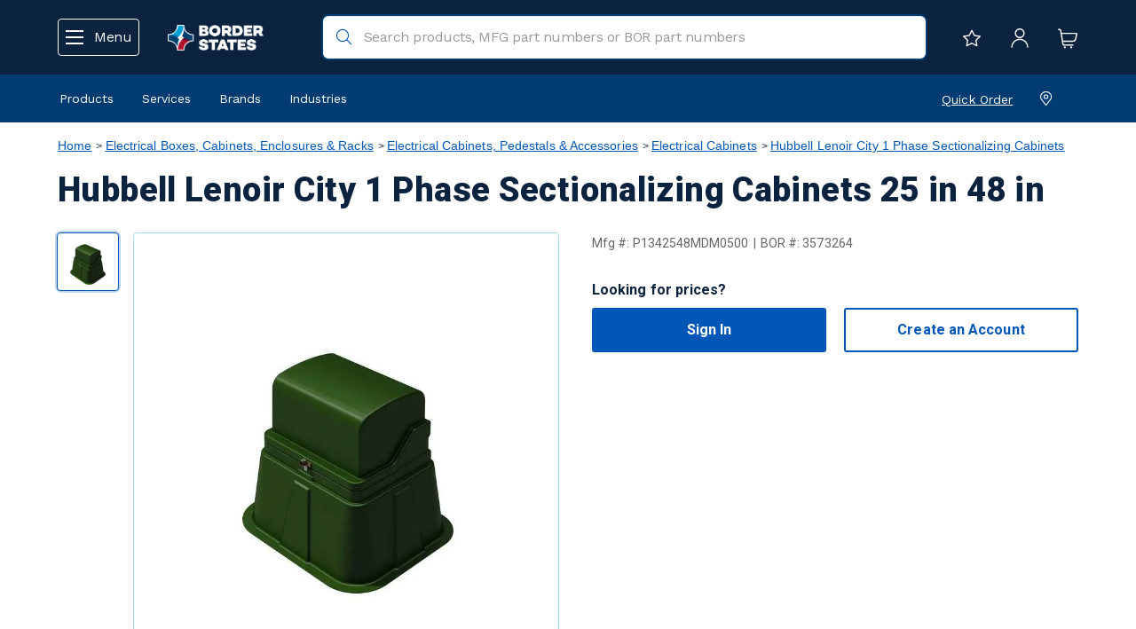

--- FILE ---
content_type: text/html;charset=UTF-8
request_url: https://www.borderstates.com/All-Products/Electrical-Boxes-Cabinets-Enclosures-Racks/Electrical-Cabinets-Pedestals-Accessories/Electrical-Cabinets/Hubbell-Lenoir-City-1-Phase-Sectionalizing-Cabinets/Hubbell-Lenoir-City-1-Phase-Sectionalizing-Cabinets-25-in-48-in/p/3573264
body_size: 23246
content:
<!DOCTYPE html>
<html lang="en">
<head>
	<title>
		Hubbell Lenoir City | Hubbell Lenoir City 1 Phase Sectionalizing Cabinets 25 in 48 in | Border States</title>

	<meta http-equiv="Content-Type" content="text/html; charset=utf-8"/>
	<meta http-equiv="X-UA-Compatible" content="IE=edge">
	<meta charset="utf-8">
	<meta name="viewport" content="width=device-width, initial-scale=1, user-scalable=no">

	<meta name="keywords" content="ElecEnclPromo24,P1342548MDM0500">
<meta name="description" content="P1342548MDM0500 Hubbell Lenoir City 1 Phase Sectionalizing Cabinets 25 in 48 in">
<meta name="robots" content="index, follow">


<link rel="shortcut icon" type="image/x-icon" media="all" href="/_ui/responsive/theme-lambda/images/favicon.ico" />
<link rel="apple-touch-icon" href="/_ui/responsive/theme-lambda/images/favicons/apple-touch-icon.png" />
<link rel="apple-touch-icon" href="/_ui/responsive/theme-lambda/images/favicons/apple-touch-icon-57x57.png" sizes="57x57" />
<link rel="apple-touch-icon" href="/_ui/responsive/theme-lambda/images/favicons/apple-touch-icon-60x60.png" sizes="60x60" />
<link rel="apple-touch-icon" href="/_ui/responsive/theme-lambda/images/favicons/apple-touch-icon-72x72.png" sizes="72x72" />
<link rel="apple-touch-icon" href="/_ui/responsive/theme-lambda/images/favicons/apple-touch-icon-76x76.png" sizes="76x76" />
<link rel="apple-touch-icon" href="/_ui/responsive/theme-lambda/images/favicons/apple-touch-icon-114x114.png" sizes="114x114" />
<link rel="apple-touch-icon" href="/_ui/responsive/theme-lambda/images/favicons/apple-touch-icon-120x120.png" sizes="120x120" />
<link rel="apple-touch-icon" href="/_ui/responsive/theme-lambda/images/favicons/apple-touch-icon-144x144.png" sizes="144x144" />
<link rel="apple-touch-icon" href="/_ui/responsive/theme-lambda/images/favicons/apple-touch-icon-152x152.png" sizes="152x152" />
<link rel="apple-touch-icon" href="/_ui/responsive/theme-lambda/images/favicons/apple-touch-icon-180x180.png" sizes="180x180" />

<link rel="icon" type="image/png" href="/_ui/responsive/theme-lambda/images/favicons/android-chrome-192x192.png" sizes="192x192">
<meta name="application-name" content="Border States">
<meta name="msapplication-TileColor" content="#hexColour">
<meta name="msapplication-TileImage" content="/_ui/responsive/theme-lambda/images/favicons/mstile-144x144.png">
<meta name="msapplication-config" content="/_ui/responsive/theme-lambda/images/favicons/browserconfig.xml" />
<link rel="mask-icon" href="/_ui/responsive/theme-lambda/images/favicons/safari-pinned-tab.svg" color="color">
<style>
		@import url('https://fonts.googleapis.com/css2?family=Roboto+Mono:wght@400;500;700');
	</style>
	<!-- Bootstrap CSS -->
<link rel="stylesheet" type="text/css" href="https://cdn.datatables.net/v/dt/dt-1.10.16/datatables.min.css"/>
<link rel="stylesheet" type="text/css" href="https://cdn.datatables.net/responsive/2.2.0/css/responsive.dataTables.min.css">

<link rel="stylesheet" type="text/css" media="all" href="/_ui/responsive/theme-lambda/css/style.css"/>
		<link rel="stylesheet" type="text/css" media="all" href="/_ui/responsive/theme-lambda/css/customStyle.css"/>
		
		<link rel="stylesheet" type="text/css" media="all" href="/_ui/addons/bseasmaddon/responsive/common/css/bseasmaddon.css"/>
		<link rel="stylesheet" type="text/css" media="all" href="/_ui/addons/bseasmaddon/responsive/common/css/storeFinder.css"/>
		<link rel="stylesheet" type="text/css" media="all" href="/_ui/addons/bseasmaddon/responsive/common/css/customer360.css"/>
		<link rel="stylesheet" type="text/css" media="all" href="/_ui/addons/bsepunchoutaddon/responsive/common/css/bsepunchoutaddon.css"/>
		<link rel="stylesheet" type="text/css" media="all" href="/_ui/addons/i18ndictionary/responsive/common/css/i18ndictionary.css"/>
		<link rel="stylesheet" type="text/css" media="all" href="/_ui/addons/smarteditaddon/responsive/common/css/smarteditaddon.css"/>
		<script type="text/javascript" src="/_ui/shared/js/analyticsmediator.js" nonce="4ef7b8bc-d79d-48bb-aae3-cf1cff644bc2" integrity="sha384-t390Z3mtBOH4v/v/+T1iCk7rvjrZ8b+OokdH8+SEt+OlhkKU7jK5HfjCZ8M789eJ" crossorigin="anonymous"></script>

<!-- Google Tag Manager Data Layer -->
<script type="text/javascript" nonce="4ef7b8bc-d79d-48bb-aae3-cf1cff644bc2">
    
    window.dataLayer = window.dataLayer || [];
    window.dataLayer.push({
        'isAuthenticated': 'false',
       });

    <!-- Enhanced eCommerce Push  -->
    <!-- UA -->
            window.dataLayer.push({
                'event': 'productView',
                'ecommerce': {
                    'currencyCode': 'USD',
                    'detail': {
                        'actionField': {'list': 'Electrical Boxes, Cabinets, Enclosures & Racks/Electrical Cabinets, Pedestals & Accessories/Electrical Cabinets/Hubbell Lenoir City 1 Phase Sectionalizing Cabinets/Hubbell Lenoir City 1 Phase Sectionalizing Cabinets 25 in 48 in'},
                        'products': [{
                            'id': '3573264',
                            'name': 'Hubbell Lenoir City 1 Phase Sectionalizing Cabinets 25 in 48 in',
                            'price': '',
                            'brand': 'Hubbell Lenoir City'
                        }]
                    }
                }
            });
            <!-- GA4 -->
            window.dataLayer.push({ ecommerce: null });
            window.dataLayer.push({
                  event: 'view_item',
                  ecommerce: {
                    items: [
                        {
                            item_name: 'Hubbell Lenoir City 1 Phase Sectionalizing Cabinets 25 in 48 in',
                            item_id: '3573264',
                            affiliation: 'Border States',
                            currency: 'USD',
                            price: '',
                            item_brand: 'Hubbell Lenoir City', 
                            item_category: 'Electrical Boxes, Cabinets, Enclosures & Racks',
                            item_category2: 'Electrical Cabinets, Pedestals & Accessories',
                            item_category3: 'Electrical Cabinets',
                            item_category4: 'Hubbell Lenoir City 1 Phase Sectionalizing Cabinets',
                            item_category5: 'Hubbell Lenoir City 1 Phase Sectionalizing Cabinets 25 in 48 in',
                            item_list_name: 'Product Details Page',
                            index: 0,
                            quantity: '1'
                        }
                    ]}
            });
        <!-- ADD TO WISHLIST -->
    window.mediator.subscribe('addToWishList_gtm', function(data) {
        if (data.productCode && data.productName)
        {
            trackAddToWishList_gtm(data.productCode, data.productName, data.productPrice, data.productManufacturer, data.quantity);
        }
    });
    function trackAddToWishList_gtm(productCode, productName, productPrice, productManufacturer, quantity) {
        
        window.dataLayer.push({ ecommerce: null });
        window.dataLayer.push({
            event: 'add_to_wishlist',
            ecommerce: {
                items: [{
                        item_name: productName,
                        item_id: productCode,
                        affiliation: 'Border States',
                        currency: 'USD',
                        price: productPrice,
                        item_brand: productManufacturer,
                        
                        item_category: 'Electrical Boxes, Cabinets, Enclosures & Racks',
                        item_category2: 'Electrical Cabinets, Pedestals & Accessories',
                        item_category3: 'Electrical Cabinets',
                        item_category4: 'Hubbell Lenoir City 1 Phase Sectionalizing Cabinets',
                        item_category5: 'Hubbell Lenoir City 1 Phase Sectionalizing Cabinets 25 in 48 in',
                        index: 0,
                        quantity: Number(quantity ? quantity : 1)
                    }]
            }
        });
    }

    <!-- PRODUCT CLICK -->
    window.mediator.subscribe('productClick_gtm', function(data) {
        if (data.productCode && data.productName)
        {
            trackProductClick_gtm(data.productCode, data.productName, data.productPrice, data.productManufacturerData, data.productUrl);
        }
    });
    function trackProductClick_gtm(productCode, productName, productPrice, productManufacturerData, productUrl) {
        
        window.dataLayer.push({
            'event': 'productClick',
            'ecommerce': {
                'click': {
                    'actionField': {'list': 'Electrical Boxes, Cabinets, Enclosures & Racks/Electrical Cabinets, Pedestals & Accessories/Electrical Cabinets/Hubbell Lenoir City 1 Phase Sectionalizing Cabinets/Hubbell Lenoir City 1 Phase Sectionalizing Cabinets 25 in 48 in'},
                    'products': [{
                        'id': productCode,
                        'name': productName,
                        'price': productPrice,
                        'brand': productManufacturerData
                    }]
                }
            },
            'eventCallback': function() {
                if (productUrl) {
                    document.location = productUrl;
                }
            }
        });

        
        window.dataLayer.push({ ecommerce: null });
        window.dataLayer.push({
            event: 'select_item',
            ecommerce: {
                items: [{
                        item_name: productName,
                        item_id: productCode,
                        affiliation: 'Border States',
                        currency: 'USD',
                        price: productPrice,
                        item_brand: productManufacturerData,
                        item_category: '',item_category2: 'Electrical Cabinets, Pedestals & Accessories',item_category3: 'Electrical Cabinets',item_category4: 'Hubbell Lenoir City 1 Phase Sectionalizing Cabinets',item_category5: 'Hubbell Lenoir City 1 Phase Sectionalizing Cabinets 25 in 48 in',
                        item_list_name: 'Product Details Page',
                        index: 0,
                        quantity: '1'
                    }]
            },
            eventCallback: function() {
                if (productUrl) {
                    document.location = productUrl;
                }
            }
        });
    }

    <!-- ADD TO CART CLICK -->
    window.mediator.subscribe('addToCart_gtm', function(data) {
        if (data.productCode && data.productName)
        {
            trackAddToCart_gtm(data.productCode, data.productName, data.productPrice, data.productManufacturerData, data.quantityAdded);
        }
    });
    function trackAddToCart_gtm(productCode, productName, productPrice, productManufacturerData, quantityAdded) {
        
        window.dataLayer.push({
            'event': 'addToCart',
            'ecommerce': {
                'currencyCode': 'USD',
                'add': {
                    'products': [{
                        'id': productCode,
                        'name': productName,
                        'price': productPrice,
                        'brand': productManufacturerData,
                        'quantity': Number(quantityAdded ? quantityAdded : 1)
                     }]
                }
            }
        });

        
        window.dataLayer.push({ ecommerce: null });
        window.dataLayer.push({
            event: 'add_to_cart',
            ecommerce: {
                items: [{
                        item_name: productName,
                        item_id: productCode,
                        affiliation: 'Border States',
                        currency: 'USD',
                        price: productPrice,
                        item_brand: productManufacturerData,
                        
                        item_category: 'Electrical Boxes, Cabinets, Enclosures & Racks',
                        item_category2: 'Electrical Cabinets, Pedestals & Accessories',
                        item_category3: 'Electrical Cabinets',
                        item_category4: 'Hubbell Lenoir City 1 Phase Sectionalizing Cabinets',
                        item_category5: 'Hubbell Lenoir City 1 Phase Sectionalizing Cabinets 25 in 48 in',
                        index: 0,
                        quantity: Number(quantityAdded ? quantityAdded : 1),
                        item_list_name: 'Product Details Page'
                    }]
            }
        });
    }

    <!-- REMOVE FROM CART CLICK -->
    window.mediator.subscribe('removeFromCart_gtm', function(data) {
        if (data.productCode && data.productName)
        {
                trackRemoveFromCart_gtm(data.productCode, data.productName, data.productPrice, data.productManufacturerData, data.quantityRemoved);
        }
    });
    function trackRemoveFromCart_gtm(productCode, productName, productPrice, productManufacturerData, quantityRemoved) {
        
        window.dataLayer.push({
            'event': 'removeFromCart',
            'ecommerce': {
                'currencyCode': 'USD',
                'remove': {
                      'products': [{
                          'id': productCode,
                          'name': productName,
                          'price': productPrice,
                          'brand': productManufacturerData,
                          'quantity': Number(quantityRemoved ? quantityRemoved : 1)
                       }]
                }
            }
        });

        
         window.dataLayer.push({
            event: 'remove_from_cart',
            ecommerce: {
                items: [{
                        item_name: productName,
                        item_id: productCode,
                        affiliation: 'Border States',
                        currency: 'USD',
                        price: productPrice,
                        item_brand: productManufacturerData,
                        
                        item_category: 'Electrical Boxes, Cabinets, Enclosures & Racks',
                        item_category2: 'Electrical Cabinets, Pedestals & Accessories',
                        item_category3: 'Electrical Cabinets',
                        item_category4: 'Hubbell Lenoir City 1 Phase Sectionalizing Cabinets',
                        item_category5: 'Hubbell Lenoir City 1 Phase Sectionalizing Cabinets 25 in 48 in',
                        index: 0,
                        quantity: Number(quantityRemoved ? quantityRemoved : 1)
                    }]
            }
         });
    }
</script>
<!-- End Google Tag Manager Data Layer --><!-- Google Tag Manager -->
<script nonce="4ef7b8bc-d79d-48bb-aae3-cf1cff644bc2">(function(w,d,s,l,i){w[l]=w[l]||[];w[l].push(
    {'gtm.start': new Date().getTime(),event:'gtm.js'}

);var f=d.getElementsByTagName(s)[0],
    j=d.createElement(s),dl=l!='dataLayer'?'&l='+l:'';j.async=true;j.src=
    'https://www.googletagmanager.com/gtm.js?id='+i+dl;f.parentNode.insertBefore(j,f);
})(window,document,'script','dataLayer','GTM-WF4MTM2');</script>
<!-- End Google Tag Manager -->




  







<script nonce='4ef7b8bc-d79d-48bb-aae3-cf1cff644bc2'>var __uzdbm_1 = "ec533bf5-35ce-41e1-b931-116ee114da66";var __uzdbm_2 = "MWU0ZjI1NGQtYzR0di00YjdiLTkwYzEtNWE3ZTcxNTU4N2IxJDE4LjIyMi4xNzIuMTU3";var __uzdbm_3 = "7f9000ec533bf5-35ce-41e1-b931-116ee114da661-1769019699031407-00200d45b54075eb54913";var __uzdbm_4 = "false";var __uzdbm_5 = "uzmx";var __uzdbm_6 = "7f9000de17fcc9-f071-4948-bf7f-433b854558121-1769019699031407-d21970c56d0022be13";var __uzdbm_7 = "borderstates.com";</script> <script nonce='4ef7b8bc-d79d-48bb-aae3-cf1cff644bc2'> (function(w, d, e, u, c, g, a, b){ w["SSJSConnectorObj"] = w["SSJSConnectorObj"] || {ss_cid : c, domain_info: "auto"}; w[g] = function(i, j){w["SSJSConnectorObj"][i] = j}; a = d.createElement(e); a.async = true; if(navigator.userAgent.indexOf('MSIE')!==-1 || navigator.appVersion.indexOf('Trident/') > -1){ u = u.replace("/advanced/", "/advanced/ie/");} a.src = u; b = d.getElementsByTagName(e)[0]; b.parentNode.insertBefore(a, b); })(window,document,"script","https://cdn.perfdrive.com/advanced/stormcaster.js","c4tx","ssConf"); ssConf("au","borderstates.com"); ssConf("cu", "validate.perfdrive.com, ssc"); </script></head>

<body class="page-productDetails pageType-ProductPage template-pages-product-productLayout2Page  smartedit-page-uid-productDetails smartedit-page-uuid-eyJpdGVtSWQiOiJwcm9kdWN0RGV0YWlscyIsImNhdGFsb2dJZCI6ImJzZUluY0NvbnRlbnRDYXRhbG9nIiwiY2F0YWxvZ1ZlcnNpb24iOiJPbmxpbmUifQ== smartedit-catalog-version-uuid-bseIncContentCatalog/Online  language-en">

	<!-- Google Tag Manager (noscript) -->
<noscript><iframe src="https://www.googletagmanager.com/ns.html?id=GTM-WF4MTM2"
                  height="0" width="0" style="display:none;visibility:hidden"></iframe></noscript>
<!-- End Google Tag Manager (noscript) --><main data-currency-iso-code="USD">
			<a href="#skip-to-content" class="skiptocontent" data-role="none">text.skipToContent</a>
			<a href="#skiptonavigation" class="skiptonavigation" data-role="none">text.skipToNavigation</a>


			<div class="yCmsContentSlot">
<div class="content"><style type="text/css">@media (min-width: 1024px){
.mobileProductsMenu > ul > li:nth-child(6)
		{float: right !important;}
.mobileProductsMenu > ul > li:nth-child(7)
		{float: right !important;}
	.mobileProductsMenu > ul > li:nth-child(8)
		{float: right !important;}
.mobileProductsMenu > ul > li:nth-child(9)
		{float: right !important;}
	}
		@media (max-width: 1023px){
.mobileProductsMenu > ul > li:nth-child(6)
	{border-top: 2px solid #a7a8aa !important;
		padding: 10px 10px 0 !important;}	
.sub-navigation-list li:hover {background-color: #D8D8D8 !important}
</style>
</div></div><header class="js-mainHeader" id="top">
    <div class="container">
        <nav class="refresh-header">
            <div class="header-actions">
                <button class="btn-link btn-menu-open js-refresh-nav-open" type="button">
                    <img src="/_ui/responsive/common/images/menu.svg" class="icon"/>
                    <img src="/_ui/responsive/common/images/close-icon.svg" class="icon" style="display: none;"/>
                    <span class="hidden-xs hidden-sm">Menu</span>
                </button>
                <button class="btn-link hidden-md hidden-lg js-toggle-search"
                        type="button">
                    <img src="/_ui/responsive/common/images/BOR_search-white.svg" class="icon"/>
                </button>
            </div>
            <div class="yCmsComponent yComponentWrapper site-logo">
<div class="banner__component simple-banner">
	<a href="/"><img title="Border States"
				alt="Border States" src="/medias/lBorderStates-Logo-White-Text-l.png?context=[base64]"></a>
		</div></div><div class="hidden-xs hidden-sm site-search">
                <div class="yCmsComponent">
<div class="ui-front">
	<form id="search_form" name="search_form_SearchBox" method="get"
		  action="/search/" >
        <div class='hidden cat-option-wrapper col-xs-12 col-sm-5 col-md-3'>
            <select class="cat-option" name="categoryCode" id="categoryCode">
                <option value="">All Products</option>
                <option value="ECom_Cat_106880">Automation & Control</option>
                <option value="ECom_Cat_256310">Communications & DataComm</option>
                <option value="ECom_Cat_106896">Conduit & Cable Management</option>
                <option value="ECom_Cat_5199210">Ecommerce Inactive Products</option>
                <option value="ECom_Cat_106882">Electrical Boxes, Cabinets, Enclosures & Racks</option>
                <option value="ECom_Cat_106883">Electrical Wiring Devices</option>
                <option value="ECom_Cat_106884">Facility Maintenance & Operations Supplies</option>
                <option value="ECom_Cat_106885">Fasteners & Hardware</option>
                <option value="ECom_Cat_106886">Grounding & Wire Termination</option>
                <option value="ECom_Cat_106887">Heating, Ventilation & Cooling</option>
                <option value="ECom_Cat_106888">Lighting</option>
                <option value="ECom_Cat_106889">Natural Gas & PVF</option>
                <option value="ECom_Cat_106890">Power Distribution & Protection</option>
                <option value="ECom_Cat_106891">Safety & Security</option>
                <option value="ECom_Cat_899127">Services</option>
                <option value="ECom_Cat_106892">Signs, Labels & Identification</option>
                <option value="ECom_Cat_106893">Tools</option>
                <option value="ECom_Cat_903551">Uncategorized</option>
                <option value="ECom_Cat_106894">Utility Equipment</option>
                <option value="ECom_Cat_106895">Wire & Cable</option>
                </select>
        </div>
		<div class="input-group">
		    <input type="hidden" id="js-site-search-input-mobile-text" value="Search Products" />
			<input type="text" id="js-site-search-input"
					class="form-control js-site-search-input" name="text" value=""
                    maxlength="100" placeholder="Search products, MFG part numbers or BOR part numbers"
					data-options="{
						&#034;autocompleteUrl&#034; : &#034;/search/autocomplete/SearchBox&#034;,
						&#034;minCharactersBeforeRequest&#034; : &#034;3&#034;,
						&#034;waitTimeBeforeRequest&#034; : &#034;500&#034;,
						&#034;displayProductImages&#034; : &#034;true&#034;
					}">
			<img class="input-clear-close-icon" src="/_ui/responsive/common/images/close-search-box.svg">
			<img class="input-search-icon" src="/_ui/responsive/common/images/BOR_search.svg">

		</div>
	</form>
</div>
</div></div>
            <div class="header-actions">
                <a href="/wishlist/get" class="hidden-xs hidden-sm">
                        <img src="/_ui/responsive/common/images/Star.svg" class="icon" title="My Lists"/>
                    </a>
                    <a class="js-login-button" href="#" title="Sign In">
                        <img src="/_ui/responsive/common/images/user-profile.svg" class="icon" />
                    </a>
                    <a href="/cart" title="Cart"/>
                        <img src="/_ui/responsive/common/images/BOR_shopping-cart-1.svg" class="icon" />
                    </a>
                </div>
        </nav>
    </div>

    <div class="show-search-box-mobile">
        <div class="site-search">
            <div class="yCmsComponent">
<div class="ui-front">
	<form id="search_form" name="search_form_SearchBox" method="get"
		  action="/search/" >
        <div class='hidden cat-option-wrapper col-xs-12 col-sm-5 col-md-3'>
            <select class="cat-option" name="categoryCode" id="categoryCode">
                <option value="">All Products</option>
                <option value="ECom_Cat_106880">Automation & Control</option>
                <option value="ECom_Cat_256310">Communications & DataComm</option>
                <option value="ECom_Cat_106896">Conduit & Cable Management</option>
                <option value="ECom_Cat_5199210">Ecommerce Inactive Products</option>
                <option value="ECom_Cat_106882">Electrical Boxes, Cabinets, Enclosures & Racks</option>
                <option value="ECom_Cat_106883">Electrical Wiring Devices</option>
                <option value="ECom_Cat_106884">Facility Maintenance & Operations Supplies</option>
                <option value="ECom_Cat_106885">Fasteners & Hardware</option>
                <option value="ECom_Cat_106886">Grounding & Wire Termination</option>
                <option value="ECom_Cat_106887">Heating, Ventilation & Cooling</option>
                <option value="ECom_Cat_106888">Lighting</option>
                <option value="ECom_Cat_106889">Natural Gas & PVF</option>
                <option value="ECom_Cat_106890">Power Distribution & Protection</option>
                <option value="ECom_Cat_106891">Safety & Security</option>
                <option value="ECom_Cat_899127">Services</option>
                <option value="ECom_Cat_106892">Signs, Labels & Identification</option>
                <option value="ECom_Cat_106893">Tools</option>
                <option value="ECom_Cat_903551">Uncategorized</option>
                <option value="ECom_Cat_106894">Utility Equipment</option>
                <option value="ECom_Cat_106895">Wire & Cable</option>
                </select>
        </div>
		<div class="input-group">
		    <input type="hidden" id="js-site-search-input-mobile-text" value="Search Products" />
			<input type="text" id="js-site-search-input"
					class="form-control js-site-search-input" name="text" value=""
                    maxlength="100" placeholder="Search products, MFG part numbers or BOR part numbers"
					data-options="{
						&#034;autocompleteUrl&#034; : &#034;/search/autocomplete/SearchBox&#034;,
						&#034;minCharactersBeforeRequest&#034; : &#034;3&#034;,
						&#034;waitTimeBeforeRequest&#034; : &#034;500&#034;,
						&#034;displayProductImages&#034; : &#034;true&#034;
					}">
			<img class="input-clear-close-icon" src="/_ui/responsive/common/images/close-search-box.svg">
			<img class="input-search-icon" src="/_ui/responsive/common/images/BOR_search.svg">

		</div>
	</form>
</div>
</div></div>
    </div>

    <nav class="navigation navigation--utility hidden-xs hidden-sm">
        <div class="container">
            <div class="navigation--utility-wrapper">
                <div class="navigation--utility--links">
                    <div class="navigation--utility--link">
                        <button type="button" class="btn-link js-subnav-open bs-body-small" data-target="Products" href="" target="_blank">
                            Products</button>
                    </div>
                    <div class="navigation--utility--link">
                        <button type="button" class="btn-link js-subnav-open bs-body-small" data-target="Services" href="" target="_blank">
                            Services</button>
                    </div>
                    <div class="navigation--utility--link">
                        <button type="button" class="btn-link bs-body-small js-header-brands-button">
                            Brands</button>
                    </div>
                    <div class="navigation--utility--link">
                        <button type="button" class="js-subnav-open btn-link bs-body-small" data-target="Industries" href="" target="_blank">
                            Industries</button>
                    </div>
                </div>
                <div class="navigation--utility--text">
                    <div class="navigation--utility--link">
                        <a href="/quickOrder" class="bs-body-small-link">
                            Quick Order</a>
                    </div>
                    <div class="navigation--utility--link">
                        <div class="my-branch">
                            <img src="/_ui/responsive/common/images/location.svg" class="icon" />
                            <span class="bs-body-small-link title"></span>
                                </div>
                    </div>

                </div>
            </div>
        </div>
    </nav>

    <a id="skiptonavigation"></a>
    <nav class="refresh-nav" role="navigation">
        <div class="refresh-nav-wrapper">
            <div class="refresh-nav-head">
                <div>
                    <img src="/_ui/responsive/common/images/BOR-emblem.svg" class="icon" />
                    <span class="refresh-greeting">
                        Hello</span>
                </div>
                <div class="refresh-nav-head-actions">
                    <a href="/login" class="bs-body-small-link">
                          Log In</a>

                        <a href="https://secure.forms.borderstates.com/NewCust" class="bs-body-small-link">
                          Create an Account</a>
                    </div>
                <button type="button" class="btn-link js-nav-close">
                    <img src="/_ui/responsive/common/images/BOR_Button_white.svg" alt=""/>
                </button>
            </div>

            <div class="navigation__overflow">
                <ul class="nav__links nav__links--products">
                    <li class="auto nav__links--primary nav__links--primary-has__sub js-nav-open-sub">
                            <span id="productsMenuDrillDown" class="yCmsComponent nav__link js-Company-btn">
<a href="https://solutions.borderstates.com/about-us" title="Company">Company</a></span><div class="sub__navigation">
                                <div class="menu-back-btn">
                                    <a href="#" class="js-back-to-menu bs-body-medium">
                                        Back to Main Menu
                                    </a>
                                    <button type="button" class="btn-link js-nav-close">
                                        <img src="/_ui/responsive/common/images/BOR_Button.svg" alt="" class="icon"/>
                                    </button>
                                </div>
                                    <div class="sub-navigation-section">
                                                    <div class="sub-navigation-title bs-h3-medium">
                                                      Company<a href="https://solutions.borderstates.com/about-us" class="bs-body-small-link">See All</a>
                                                        </div>
                                                <ul class="sub-navigation-list has-title">
                                                        <li class="yCmsComponent nav__link--secondary">
<a href="https://solutions.borderstates.com/about-us" title="About us">About us</a></li><li class="yCmsComponent nav__link--secondary">
<a href="https://solutions.borderstates.com/leadership" title="Leadership">Leadership</a></li><li class="yCmsComponent nav__link--secondary">
<a href="https://solutions.borderstates.com/locations/corporate" title="Corporate Office">Corporate Office</a></li><li class="yCmsComponent nav__link--secondary">
<a href="https://solutions.borderstates.com/branch-locations" title="Locations">Locations</a></li><li class="yCmsComponent nav__link--secondary">
<a href="https://solutions.borderstates.com/diversity" title="Diversity">Diversity</a></li><li class="yCmsComponent nav__link--secondary">
<a href="https://solutions.borderstates.com/history" title="History">History</a></li><li class="yCmsComponent nav__link--secondary">
<a href="https://careers.borderstates.com" title="Careers">Careers</a></li></ul>
                                                </div>
                                            </div>
                            </li>
                    <li class="auto nav__links--primary ">
                            <span class="yCmsComponent nav__link">
<a href="https://solutions.borderstates.com/industries/construction" title="Construction">Construction</a></span></li>
                    <li class="auto nav__links--primary nav__links--primary-has__sub js-nav-open-sub">
                            <span id="productsMenuDrillDown" class="yCmsComponent nav__link js-Industrial-btn">
<a href="https://solutions.borderstates.com/industries/industrial-and-manufacturing/" title="Industrial">Industrial</a></span><div class="sub__navigation">
                                <div class="menu-back-btn">
                                    <a href="#" class="js-back-to-menu bs-body-medium">
                                        Back to Main Menu
                                    </a>
                                    <button type="button" class="btn-link js-nav-close">
                                        <img src="/_ui/responsive/common/images/BOR_Button.svg" alt="" class="icon"/>
                                    </button>
                                </div>
                                    <div class="sub-navigation-section">
                                                <ul class="sub-navigation-list ">
                                                    <li class="yCmsComponent nav__link--secondary">
<a href="https://solutions.borderstates.com/industries/industrial-and-manufacturing/industrial-pvf" title="Industrial PVF">Industrial PVF</a></li><li class="yCmsComponent nav__link--secondary">
<a href="https://solutions.borderstates.com/industries/utility/natural-gas-pvf" title="Natural Gas PVF">Natural Gas PVF</a></li></ul>
                                            </div>
                                        </div>
                            </li>
                    <li class="auto nav__links--primary nav__links--primary-has__sub js-nav-open-sub">
                            <span id="productsMenuDrillDown" class="yCmsComponent nav__link js-Utility-btn">
<a href="https://solutions.borderstates.com/industries/utility/" title="Utility">Utility</a></span><div class="sub__navigation">
                                <div class="menu-back-btn">
                                    <a href="#" class="js-back-to-menu bs-body-medium">
                                        Back to Main Menu
                                    </a>
                                    <button type="button" class="btn-link js-nav-close">
                                        <img src="/_ui/responsive/common/images/BOR_Button.svg" alt="" class="icon"/>
                                    </button>
                                </div>
                                    <div class="sub-navigation-section">
                                                <ul class="sub-navigation-list ">
                                                    <li class="yCmsComponent nav__link--secondary">
<a href="https://solutions.borderstates.com/industries/utility/electric-utility-solutions" title="Electric Utility Solutions">Electric Utility Solutions</a></li><li class="yCmsComponent nav__link--secondary">
<a href="https://solutions.borderstates.com/industries/utility/renewables" title="Renewables">Renewables</a></li><li class="yCmsComponent nav__link--secondary">
<a href="https://solutions.borderstates.com/industries/utility/communications" title="Communications">Communications</a></li></ul>
                                            </div>
                                        </div>
                            </li>
                    <li class="auto nav__links--primary ">
                            <span class="yCmsComponent nav__link">
<a href="/brands" title="Brands">Brands</a></span></li>
                    <li class="auto nav__links--primary nav__links--primary-has__sub js-nav-open-sub">
                            <span id="productsMenuDrillDown" class="yCmsComponent nav__link js-Products-btn">
<a href="/All-Products/c/E%20Commerce%20Hirearchy" title="Products">Products</a></span><div class="sub__navigation">
                                <div class="menu-back-btn">
                                    <a href="#" class="js-back-to-menu bs-body-medium">
                                        Back to Main Menu
                                    </a>
                                    <button type="button" class="btn-link js-nav-close">
                                        <img src="/_ui/responsive/common/images/BOR_Button.svg" alt="" class="icon"/>
                                    </button>
                                </div>
                                    <div class="sub-navigation-section">
                                                    <div class="sub-navigation-title bs-h3-medium">
                                                      Products<a href="/All-Products/c/E%20Commerce%20Hirearchy" class="bs-body-small-link">See All</a>
                                                        </div>
                                                <ul class="sub-navigation-list has-title">
                                                        <li class="yCmsComponent nav__link--secondary">
<a href="/All-Products/Automation-Control/c/ECom_Cat_106880" title="Automation &amp; Control">Automation &amp; Control</a></li><li class="yCmsComponent nav__link--secondary">
<a href="/All-Products/Communications-DataComm/c/ECom_Cat_256310" title="Communications &amp; Datacomm">Communications &amp; Datacomm</a></li><li class="yCmsComponent nav__link--secondary">
<a href="/All-Products/Conduit-Cable-Management/c/ECom_Cat_106896" title="Conduit &amp; Cable Management">Conduit &amp; Cable Management</a></li><li class="yCmsComponent nav__link--secondary">
<a href="/All-Products/Electrical-Boxes-Cabinets-Enclosures-Racks/c/ECom_Cat_106882" title="Electrical Boxes, Cabinets, Enclosures &amp; Racks">Electrical Boxes, Cabinets, Enclosures &amp; Racks</a></li><li class="yCmsComponent nav__link--secondary">
<a href="/All-Products/Electrical-Wiring-Devices/c/ECom_Cat_106883" title="Electrical Wiring Devices">Electrical Wiring Devices</a></li><li class="yCmsComponent nav__link--secondary">
<a href="/All-Products/Facility-Maintenance-Operations-Supplies/c/ECom_Cat_106884" title="Facility Maintenance &amp; Operations Supplies">Facility Maintenance &amp; Operations Supplies</a></li><li class="yCmsComponent nav__link--secondary">
<a href="/All-Products/Fasteners-Hardware/c/ECom_Cat_106885" title="Fasteners &amp; Hardware">Fasteners &amp; Hardware</a></li><li class="yCmsComponent nav__link--secondary">
<a href="/All-Products/Grounding-Wire-Termination/c/ECom_Cat_106886" title="Grounding &amp; Wire Termination">Grounding &amp; Wire Termination</a></li><li class="yCmsComponent nav__link--secondary">
<a href="/All-Products/Heating-Ventilation-Cooling/c/ECom_Cat_106887" title="Heating, Ventilation &amp; Cooling">Heating, Ventilation &amp; Cooling</a></li><li class="yCmsComponent nav__link--secondary">
<a href="/All-Products/Lighting/c/ECom_Cat_106888" title="Lighting">Lighting</a></li><li class="yCmsComponent nav__link--secondary">
<a href="/All-Products/Natural-Gas-PVF/c/ECom_Cat_106889" title="Natural Gas &amp; PVF">Natural Gas &amp; PVF</a></li><li class="yCmsComponent nav__link--secondary">
<a href="/All-Products/Power-Distribution-Protection/c/ECom_Cat_106890" title="Power Distribution &amp; Protection">Power Distribution &amp; Protection</a></li><li class="yCmsComponent nav__link--secondary">
<a href="/All-Products/Safety-Security/c/ECom_Cat_106891" title="Safety &amp; Security">Safety &amp; Security</a></li><li class="yCmsComponent nav__link--secondary">
<a href="/All-Products/Signs-Labels-Identification/c/ECom_Cat_106892" title="Signs, Labels &amp; Identification">Signs, Labels &amp; Identification</a></li><li class="yCmsComponent nav__link--secondary">
<a href="/All-Products/Tools/c/ECom_Cat_106893" title="Tools">Tools</a></li><li class="yCmsComponent nav__link--secondary">
<a href="/All-Products/Utility-Equipment/c/ECom_Cat_106894" title="Utility Equipment">Utility Equipment</a></li><li class="yCmsComponent nav__link--secondary">
<a href="/All-Products/Wire-Cable/c/ECom_Cat_106895" title="Wire &amp; Cable">Wire &amp; Cable</a></li></ul>
                                                </div>
                                            </div>
                            </li>
                    <li class="auto nav__links--primary nav__links--primary-has__sub js-nav-open-sub">
                            <span id="productsMenuDrillDown" class="yCmsComponent nav__link js-Services-btn">
<a href="/services" title="Services">Services</a></span><div class="sub__navigation">
                                <div class="menu-back-btn">
                                    <a href="#" class="js-back-to-menu bs-body-medium">
                                        Back to Main Menu
                                    </a>
                                    <button type="button" class="btn-link js-nav-close">
                                        <img src="/_ui/responsive/common/images/BOR_Button.svg" alt="" class="icon"/>
                                    </button>
                                </div>
                                    <div class="sub-navigation-section">
                                                    <div class="sub-navigation-title bs-h3-medium">
                                                      Services<a href="https://solutions.borderstates.com/services" class="bs-body-small-link">See All</a>
                                                        </div>
                                                <ul class="sub-navigation-list has-title">
                                                        <li class="yCmsComponent nav__link--secondary">
<a href="https://solutions.borderstates.com/services/back-office-and-finances" title="Back Office and Finances">Back Office and Finances</a></li><li class="nav__link--secondary nav__links--secondary-has__sub js-nav-open-nested-sub">
                                                                                <div class="yCmsComponent nested-sub">
<a href="https://solutions.borderstates.com/services/engineering-services" title="Engineering Services">Engineering Services</a></div><div class="nested_sub__navigation">
                                                                                    <div class="menu-back-btn">
                                                                                        <a href="#" class="js-back-to-submenu bs-body-medium">
                                                                                            Back to Services</a>
                                                                                        <button type="button" class="btn-link js-nav-close">
                                                                                            <img src="/_ui/responsive/common/images/BOR_Button.svg" alt="" class="icon"/>
                                                                                        </button>
                                                                                    </div>
                                                                                    <div class="sub-navigation-title bs-h3-medium">
                                                                                            Engineering Services<a href="https://solutions.borderstates.com/services/engineering-services" class="bs-body-small-link">See All</a>

                                                                                    </div>
                                                                                    <ul class="sub-navigation-list has-title">
                                                                                        <li class="yCmsComponent nav__link--secondary">
<a href="https://solutions.borderstates.com/services/agricultural-engineering" title="Agricultural Engineering">Agricultural Engineering</a></li><li class="yCmsComponent nav__link--secondary">
<a href="https://solutions.borderstates.com/services/engineering-services/building-information-modeling-bim" title="Building Information Modeling (BIM)">Building Information Modeling (BIM)</a></li><li class="yCmsComponent nav__link--secondary">
<a href="https://solutions.borderstates.com/services/electrical-engineering" title="Electrical Engineering">Electrical Engineering</a></li><li class="yCmsComponent nav__link--secondary">
<a href="https://solutions.borderstates.com/services/electrical-vehicle-ev-engineering" title="Electrical Vehicle (EV) Engineering">Electrical Vehicle (EV) Engineering</a></li><li class="yCmsComponent nav__link--secondary">
<a href="https://solutions.borderstates.com/services/light-specifications" title="Light Specifications">Light Specifications</a></li><li class="yCmsComponent nav__link--secondary">
<a href="https://solutions.borderstates.com/services/mechanical-hvac-engineering" title="Mechanical/HVAC Engineering">Mechanical/HVAC Engineering</a></li><li class="yCmsComponent nav__link--secondary">
<a href="https://solutions.borderstates.com/services/net-zero-engineering" title="Net Zero Engineering">Net Zero Engineering</a></li><li class="yCmsComponent nav__link--secondary">
<a href="https://solutions.borderstates.com/services/plumbing-engineering" title="Plumbing Engineering">Plumbing Engineering</a></li><li class="yCmsComponent nav__link--secondary">
<a href="https://solutions.borderstates.com/services/power-engineering-digital-twin" title="Power Engineering &amp; Digital Twin">Power Engineering &amp; Digital Twin</a></li><li class="yCmsComponent nav__link--secondary">
<a href="https://solutions.borderstates.com/services/solar-infrastructure-engineering" title="Solar Infrastructure Engineering">Solar Infrastructure Engineering</a></li></ul>
                                                                                </div>
                                                                            </li>
                                                                        <li class="yCmsComponent nav__link--secondary">
<a href="https://solutions.borderstates.com/services/equipment-maintenance" title="Equipment Maintenance">Equipment Maintenance</a></li><li class="yCmsComponent nav__link--secondary">
<a href="https://solutions.borderstates.com/services/manufacturing-assembly" title="Manufacturing and Assembly">Manufacturing and Assembly</a></li><li class="yCmsComponent nav__link--secondary">
<a href="https://solutions.borderstates.com/services/material-management-services" title="Material Management Services">Material Management Services</a></li><li class="yCmsComponent nav__link--secondary">
<a href="https://solutions.borderstates.com/services/project-management" title="Project Management">Project Management</a></li><li class="yCmsComponent nav__link--secondary">
<a href="https://solutions.borderstates.com/services/staffing-and-logistics-services" title="Staffing and Logistics Services">Staffing and Logistics Services</a></li><li class="yCmsComponent nav__link--secondary">
<a href="https://solutions.borderstates.com/services/support-and-advisory-services" title="Support and Advisory Services">Support and Advisory Services</a></li><li class="yCmsComponent nav__link--secondary">
<a href="https://solutions.borderstates.com/services/technical-assessments" title="Technical Assessments">Technical Assessments</a></li><li class="yCmsComponent nav__link--secondary">
<a href="https://solutions.borderstates.com/services/training" title="Training Services">Training Services</a></li><li class="yCmsComponent nav__link--secondary">
<a href="https://solutions.borderstates.com/services/utility-metering" title="Utility Metering">Utility Metering</a></li><li class="yCmsComponent nav__link--secondary">
<a href="https://solutions.borderstates.com/services/wire-and-cable-services" title="Wire and Cable Services">Wire and Cable Services</a></li></ul>
                                                </div>
                                            </div>
                            </li>
                    <li class="auto nav__links--primary ">
                            <span class="yCmsComponent nav__link">
<a href="https://solutions.borderstates.com/contact-us" title="Support">Support</a></span></li>
                    </ul>

                <ul class="utility-links js-offcanvas-links">
                    <li>
                        <a class="nav__link bs-body" href="/quickOrder">
                            <img src="/_ui/responsive/common/images/BOR_list-add.svg" class="icon"/>
                            Quick Order</a>
                    </li>
                    <li>
                        <a class="nav__link bs-body" href="my-account/orders">
                            <img src="/_ui/responsive/common/images/BOR_synchronize-arrow-clock.svg" class="icon"/>
                            Reorder Items</a>
                    </li>
                    <li>
                        <a href="/my-account/orders" class="nav__link bs-body">
                            <img src="/_ui/responsive/common/images/BOR_shipment-box.svg" class="icon"/>
                            Order Status</a>
                    </li>
                    <li>
                        <a href="https://solutions.borderstates.com/feedback" class="nav__link bs-body">
                            <img src="/_ui/responsive/common/images/BOR_briefcase.svg" class="icon"/>
                            Feedback</a>
                    </li>
                    <li>
                        <a href="https://solutions.borderstates.com/branch-locations" class="nav__link bs-body">
                            <img src="/_ui/responsive/common/images/Pin.svg" class="icon"/>
                            Locations</a>
                    </li>
                    <li>
                        <a href="https://solutions.borderstates.com/help-and-faq" class="nav__link bs-body">
                            <img src="/_ui/responsive/common/images/BOR_question-help-square.svg" class="icon"/>
                            Need Help?</a>
                    </li>
                </ul>
            </div>
        </div>
        <div class="js-nav-close modal-close-overlay"></div>
    </nav>

<nav class="account-nav" role="navigation">
        <div class="refresh-nav-wrapper right">
            <div class="refresh-nav-head">
                <div>
                    <img src="/_ui/responsive/common/images/BOR-emblem.svg" class="icon" />
                    <span class="refresh-greeting">
                        Hello</span>
                </div>
                <div class="refresh-nav-head-actions">
                    <a href="/login" class="bs-body-small-link">
                            Log In</a>

                        <a href="https://secure.forms.borderstates.com/NewCust" class="bs-body-small-link">
                            Create an Account</a>
                    </div>
                <button type="button" class="btn-link js-nav-close">
                    <img src="/_ui/responsive/common/images/BOR_Button_white.svg" alt=""/>
                </button>
            </div>

            <div class="account-nav-section">
                    <div class="link">
                        <a href="/my-account/update-profile">My Profile</a>
                    </div>
                    <div class="link">
                        <a href="/wishlist/get">My Lists</a>
                    </div>
<div class="link account-has-sub">
                        <a href="#">My Links</a>
                        <div class="account-sub-nav">
                            <div class="menu-back-btn">
                                <a href="#" class="js-back-to-account bs-body-medium">
                                    Back to Account Menu
                                </a>
                                <button type="button" class="btn-link js-nav-close">
                                    <img src="/_ui/responsive/common/images/BOR_Button.svg" alt="" class="icon"/>
                                </button>
                            </div>
                            <div class="account-nav-section">
                                <div class="yCmsComponent">
<div class="accNavComponent js-accNavComponent NAVcompONENT" data-title="">
        <nav class="accNavComponent__child-wrap">
            <div>
                        </div>
                <div>
                        </div>
                <div>
                        </div>
                <div>
                        </div>
                <div>
                        </div>
                <div>
                        </div>
                <div>
                        </div>
                <div>
                        </div>
                <div>
                        </div>
                <div>
                        </div>
                <div>
                        </div>
                <div>
                        </div>
                <div>
                        </div>
                <div>
                        </div>
                <div>
                        </div>
                <div>
                        </div>
                <div>
                        </div>
                <div>
                        </div>
                <div>
                        </div>
                <div>
                        </div>
                <div>
                        </div>
                <div>
                        </div>
                <div>
                        </div>
                <div>
                        </div>
                <div>
                        </div>
                <div>
                        </div>
                <div>
                        </div>
                <div>
                        </div>
                <div>
                        </div>
                <div>
                        </div>
                <div>
                        </div>
                <div>
                        </div>
                <div>
                        </div>
                <div>
                        </div>
                <div>
                        </div>
                <div>
                        </div>
                <div>
                        </div>
                <div>
                        </div>
                <div>
                        </div>
                <div>
                        </div>
                <div>
                        </div>
                <div>
                        </div>
                <div>
                        </div>
                <div>
                        </div>
                <div>
                        </div>
                <div>
                        </div>
                <div>
                        </div>
                <div>
                        </div>
                <div>
                        </div>
                <div>
                        </div>
                <div>
                        </div>
                <div>
                        </div>
                <div>
                        </div>
                <div>
                        </div>
                <div>
                        </div>
                </nav>
    </div>
</div></div>
                        </div>
                    </div>
                </div>

                <div class="account-nav-section">
                    <div class="link">
                        <a href="/my-account/invoices">Invoices</a>
                    </div>
                    </div>

                <div class="account-nav-section">
                    <div class="link">
                        <a href="/my-account/myQuoteHistory">Quotes</a>
                    </div>
                    <div class="link">
                        <a href="/my-account/orders">Orders</a>
                    </div>
                    <div class="link">
                        <a href="/my-account/pendingOrders">Pending Orders</a>
                    </div>
                    <div class="link">
                        <a href="/my-account/proofOfDelivery">Proof of Delivery</a>
                    </div>
                </div>

                <div class="account-nav-section">
                    <div class="link">
                        <a href="/mtr">Mill Test Reports</a>
                    </div>
                </div>

                <div class="account-nav-section">
                    <div class="link link-logout">
                        <ycommerce:testId code="header_signOut">
                            <a href="/logout">
                                Sign Out</a>
                        </ycommerce:testId>
                    </div>
                </div>
            </div>
        <div class="js-nav-close modal-close-overlay"></div>
    </nav>
<div class="breadcrumb-section">
	  <div class="container">
		  <ol class="breadcrumb">
	<li>
		<a href="/">Home</a>
	</li>

	<li>
					<a href="/All-Products/Electrical-Boxes-Cabinets-Enclosures-Racks/c/ECom_Cat_106882">Electrical Boxes, Cabinets, Enclosures &amp; Racks</a>
				</li>
			<li>
					<a href="/All-Products/Electrical-Boxes-Cabinets-Enclosures-Racks/Electrical-Cabinets-Pedestals-Accessories/c/ECom_Cat_106911">Electrical Cabinets, Pedestals &amp; Accessories</a>
				</li>
			<li>
					<a href="/All-Products/Electrical-Boxes-Cabinets-Enclosures-Racks/Electrical-Cabinets-Pedestals-Accessories/Electrical-Cabinets/c/ECom_Cat_107135">Electrical Cabinets</a>
				</li>
			<li>
					<a href="/All-Products/Electrical-Boxes-Cabinets-Enclosures-Racks/Electrical-Cabinets-Pedestals-Accessories/Electrical-Cabinets/Hubbell-Lenoir-City-1-Phase-Sectionalizing-Cabinets/c/PF_Cabinet20240325TL0001">Hubbell Lenoir City 1 Phase Sectionalizing Cabinets</a>
				</li>
			<li class="active">Hubbell Lenoir City 1 Phase Sectionalizing Cabinets 25 in 48 in</li>
			</ol>

<div class="breadcrumb__btn hidden-md hidden-lg"></div></div>
	</div>
</header>

<div class="yCmsContentSlot container-fluid">
</div><div class="changeAccountDOM">
    








<input type="hidden" value="" id="hiddenCartValue"/>
<input type="hidden" value="" id="defaultAddressId"/>
<input type="hidden" value="" id="payerId"/>
<input type="hidden" value="" id="soldToId"/>
<input type="hidden" value="" id="isDefaultAddressPickup"/>
<div class="cartValueChanges"><p>Please note that change of context may affect the pricing and availability of the existing items in the cart </p></div>





<div class="purchaseAccount">
    <div id="js_purchaseAccountError">
        <div class="row">
            <div class="col-sm-12">
                <div class="purchaseAccountError">There was an unexpected error retrieving your customer data. Please try again later.</div>
            </div>
        </div>
    </div>

    <div class="js_purchaseAccountForm">
        <div class="row">
            <div class="col-sm-12">
                <div class="pa-title">Choose Account Settings</div>
                <div class="pa-subtitle">Choose your account setting to continue*:</div>
            </div>
        </div>

        <div class="form-group">
            <div class="row">
                <div class="col-sm-4">
                    <strong>Main Account</strong><br>(Sold To)
                </div>
                <div class="col-sm-8">
                    <select class="customerNameUnit form-control" id="customerNameUnit" name="customerNameUnit">
                        <option value="Please select">Select an account</option>
                        
                        
                    </select>

                    <div class="checkbox">
                        <label>
                            <input type="checkbox" class="js-pa-subAccountToggle" disabled> I&#39;m shopping for an associated job account/sub account
                        </label>
                    </div>
                </div>
            </div>

            <div class="row push pa-subAccountOption js-pa-subAccountOption">
                <div class="col-sm-4">
                    <strong>Job Account/Sub Account</strong><br>(Payer)
                </div>
                <div class="col-sm-8">
                    <select class="js-payer payerName form-control" id="payerName" name="payerName">
                        <option value="Please Select">Select Payer</option>
                        
                    </select>
                </div>
            </div>
        </div>

        <div class="form-group">
            <div class="row">
                <div class="col-sm-4">
                    <strong>Show Availability For</strong>
                </div>
                <div class="col-sm-8">
                    <div class="radio">
                        <label>
                            <input class="js_showAvail js-showAvailPickup" type="radio" name="showAvail" id="showAvailPickup" value="pickup" disabled checked>
                            Order Pickup at a Border States Branch
                        </label>
                    </div>
                    <div class="radio">
                        <label>
                            <input class="js_showAvail" type="radio" name="showAvail" id="showAvailDelivery" value="delivery" disabled >
                            Delivery
                        </label>
                    </div>
                </div>
            </div>

            <div class="row push">
                <div class="col-sm-4">
                    <strong>Location</strong><br>(Ship-To)
                </div>
                <div class="col-sm-8">
                    <select class="shipTo form-control js-shipTo"  name="shipTo" disabled>
                        <option value="Please Select">Select Ship To Address</option>
                        
                    </select>
                </div>
            </div>
        </div>
        <div class="form-group actions">
            <div class='change-acc-modal-alert-block'>
                <img class="change-acc-modal-alert-icon" src="/_ui/responsive/common/images/alert.svg">
                <div class="change-acc-modal-alert-text-block">
                   <span class='change-acc-modal-alert-text-before'>Changing the selections above may affect product pricing and availability, including items currently in your cart.</span>
                </div>
            </div>
            <div class="row">
                <div class="col-sm-12">
                    <label><input id="defaultCheckBox" type="checkbox" name="defaultCheckBox" value="value">Set as default</label>
                </div>
            </div>
            <div class="row">
                <div class="col-sm-4 col-sm-push-3 col-sm-offset-5">
                    <div class="account-submit-wrapper">
                        <div class="context-loader">
                            <div class="center">
                                <div class="loading">Loading
                                    <div class="dots">
                                        <div class="single"></div>
                                        <div class="single delay2"></div>
                                        <div class="single delay3"></div>
                                    </div>
                                </div>
                            </div>
                        </div>
                        <button class="btn btn-primary btn-block js-save" disabled>Save Selection</button>
                    </div>
                </div>
                <div class="col-sm-3 col-sm-pull-4">
                    <button class="btn btn-secondary btn-block js-purchaseAccountCancel">Cancel</button>
                </div>
            </div>
        </div>

        <div class="extra-actions">
            
            
            
            
            

            <ul class="list-unstyled">
                <li><strong>I want to update or add a...</strong></li>
                <li><a href="/editSoldTo">Main Account (Sold-To)</a></li>
                <li><a href="/editPayer">Job Account/Sub Account (Payer)</a></li>
                <li><a href="/editShipto">Location (Ship-to)</a></li>
                <li>Need Help? Visit our <a href="https://solutions.borderstates.com/help-and-faq">Help Center</a> or <a href="https://solutions.borderstates.com/contact-us">Contact Us</a></li>
            </ul>
        </div>
    </div>
</div>
</div>
<!--modal-->
<a id="skip-to-content"></a>
		
			<div class="main__inner-wrapper">
				<div class="container">
    <div class="pdp__titleBlock">
        <div class="pdp__titleBlock__title"><h1>Hubbell Lenoir City 1 Phase Sectionalizing Cabinets 25 in 48 in</h1></div>
    </div>
    <div class="pdp__detailsBlock">
        <div class="row">
            <div class="col-xs-12 col-sm-6 col-lg-5 img-col">
                <div class="image-gallery js-gallery">
    <div class="productImageCarousel">
              <div class="carousel image-gallery__image js-gallery-image">
                  <div class="productImage">
                          <div>
                              <img class="lazyOwl js-image-on-error" data-src="https://border-states-assets.azureedge.net/PrimImg_432698-h1200-w1200.jpg"
                                   data-zoom-image="https://border-states-assets.azureedge.net/PrimImg_432698-h1200-w1200.jpg"
                                   alt="PrimaryProductImage"/>
                          </div>
                      </div>
                      </div>
            </div>
            <div class="carousel gallery-carousel js-gallery-carousel">
    <a href="#" class="item"> <img class="lazyOwl js-image-on-error" data-src="https://border-states-assets.azureedge.net/PrimImg_432698-h96-w96.jpg" alt="PrimaryProductImage"/></a>
        </div>
</div></div>
            <div class="col-xs-12 col-sm-6 col-lg-7">
                <div class="productDetails">
                    <input type="hidden" class="isDiscontinuedFlag" value="false">
                    <div class="pdp__titleBlock__manufacturerRow">
                        <div>
                            <div class="pdp__titleBlock__manufacturerRow__partNumbers">
                                <div class="pdp__titleBlock__manufacturerRow__partNumber">
                                        <span>Mfg #:</span>
                                        <span>P1342548MDM0500</span>
                                    </div>
                                <div class="pdp__titleBlock__manufacturerRow__partNumber">
                                        <span>BOR #:</span>
                                        <span>3573264</span>
                                    </div>
                                </div>
                            </div>
                    </div>

                     <div class="product-details">
                          <div class="bundle">
	</div>
</div>
                      <div class="hiddenDpVal">
                      <div class="yCmsContentSlot page-details-variants-select">
<div class="yCmsComponent yComponentWrapper page-details-variants-select-component">
</div></div></div>

                    <div class="yCmsContentSlot page-details-variants-select">
<div class="yCmsComponent yComponentWrapper page-details-add-to-cart-component">
<div class="addtocart-component">
            </div>
    </div></div><span class="unknownTitle">Looking for prices?</span>

                    <div class="row">

                        <div class="unknownUserButtons">
                            <div class="col-xs-12 col-sm-6 unknownSignInButton">
                                <a class="choose-option-btn btn btn-primary btn-block unknownSignInButtonLink js-login-button">Sign In</a>
                            </div>
                            <div class="col-xs-12 col-sm-6 unknownCreateAnAccountButton">
                                <a
                                        href="https://secure.forms.borderstates.com/NewCust"
                                        class="choose-option-btn btn btn-primary btn-block unknownCreateAnAccountButtonLink">
                                    Create an Account
                                </a>
                            </div>
                        </div>

                    </div>

                </div>
            </div>
        </div>
    </div>

    


<span class="minqtycheck">Product can be ordered only in multiples of</span>
<div class="yCmsContentSlot productDetailsPageSectionCrossSelling">
<div class="yCmsComponent productDetailsPageSectionCrossSelling-component">
</div></div><div class="yCmsContentSlot productDetailsPageSectionUpSelling">
<div class="yCmsComponent productDetailsPageSectionUpSelling-component">
</div></div><div class="bse-content">
		<div data-item-relation="ProductSpecsTabComponent" class="bse-content-wrapper bse-product-specs tabbody ">
	<div id="ProductSpecsTabComponent" class="tabhead open bse-title-body js-pdp-tabs">
		<a>Specifications</a>
	</div>
	<div class="bse-gnr-container bse-margin">
		<div class="product-classifications">
	<table class="table">
		<tbody>
		<tr class="bse-spec-container bse-even-color">
					<td class="bse-spec-title">Finish</td>
					<td class="bse-spec-description">
						Gel Coat &nbsp;
							</td>
				</tr>
			<tr class="bse-spec-container bse-even-color">
					<td class="bse-spec-title">Brand</td>
					<td class="bse-spec-description">
						Hubbell Lenoir City &nbsp;
							</td>
				</tr>
			<tr class="bse-spec-container bse-even-color">
					<td class="bse-spec-title">Length</td>
					<td class="bse-spec-description">
						25 in &nbsp;
							</td>
				</tr>
			<tr class="bse-spec-container bse-even-color">
					<td class="bse-spec-title">Height</td>
					<td class="bse-spec-description">
						34 in &nbsp;
							</td>
				</tr>
			<tr class="bse-spec-container bse-even-color">
					<td class="bse-spec-title">Width</td>
					<td class="bse-spec-description">
						48 in &nbsp;
							</td>
				</tr>
			<tr class="bse-spec-container bse-even-color">
					<td class="bse-spec-title">Color</td>
					<td class="bse-spec-description">
						Green (Munsell) &nbsp;
							</td>
				</tr>
			<tr class="bse-spec-container bse-even-color">
					<td class="bse-spec-title">Material</td>
					<td class="bse-spec-description">
						Fiberglass &nbsp;
							</td>
				</tr>
			</tbody>
		</table>
	</div></div>
</div>

<div data-item-relation="RelatedDocumentsTabComponent" class="bse-content-wrapper bse-product-document tabbody empty-tab">
	<div id="RelatedDocumentsTabComponent" class="tabhead bse-title-body js-pdp-tabs open">
		<a>Related Documents</a>
	</div>
	<div class="bse-gnr-container bse-margin">
		<div class="product-classifications">
	</div></div>
</div>

<div data-item-relation="ProductVideoTabComponent" class="bse-content-wrapper bse-product-video tabbody empty-tab">
	<div id="ProductVideoTabComponent" class="tabhead bse-title-body js-pdp-tabs open">
		<a>Related Videos</a>
	</div>
	<div class="bse-gnr-container bse-margin">
		


















</div>
</div>

<div data-item-relation="ContractingInfoTabComponent" class="bse-content-wrapper bse-product-info tabbody empty-tab">
	<div id="ContractingInfoTabComponent" class="tabhead js-pdp-tabs bse-title-body open">
		<a>{0} Information</a>
	</div>
	<div class="bse-gnr-container bse-margin">
		<div class="product-classifications">
    <table class="table">
        <tbody>
            </tbody>
    </table>
</div></div>
</div>

</div>

</div>

			<div class="plpErrorMsgs">
            <p class="AlreadyExists">The name already exists. Please enter a unique name.</p>
            <p class="AlreadyExistsHeader">Already Exists</p>
            <p class="Created">List created successfully</p>
            <p class="ProductAdded">You successfully added the product to your list with minimum order quantity.</p>
            <p class="ProductAddedHeader">Product Added</p>
            <p class="Updated">List updated successfully</p>
            <p class="Empty">empty name</p>
            <p class="Error">There was a problem adding this product to your list. This may be because your list already contains 50 items.</p>

            </div>
            <p class="message" data-message></p>

			<footer>
    <div class="footer-top-container">
        <div class="container">

            <div class="footer-get-support">
                <div class="get-support-item">
                    <img src="/_ui/responsive/common/images/help-line.svg" class="icon" />

                    <div class="get-support-content">
                        <p class="get-support-title bs-body-small-semibold">
                            24-Hour Help Line</p>
                        <a href="tel:1-800-800-0199">1-800-800-0199</a>
                    </div>
                </div>
<div class="get-support-item">
                    <img src="/_ui/responsive/common/images/customer-service-white.svg" class="icon" />

                    <div class="get-support-content">
                        <p class="get-support-title bs-body-small-semibold">
                            Customer Service</p>
                        <a href="https://solutions.borderstates.com/contact-us" class="contact-link">Contact Us</a>
                    </div>
                </div>
                <div class="get-support-item">
                    <img src="/_ui/responsive/common/images/users.svg" class="icon" />

                    <div class="get-support-content">
                        <p class="get-support-title bs-body-small-semibold">
                            Users</p>
                        <a href="https://solutions.borderstates.com/enroll">Add a New User</a>
                    </div>
                </div>
                <div class="get-support-item">
                    <img src="/_ui/responsive/common/images/payments.svg" class="icon" />

                    <div class="get-support-content">
                        <p class="get-support-title bs-body-small-semibold">
                            Payments</p>
                        <a href="/editPayer">Request a New Payer</a>
                    </div>
                </div>
                <div class="get-support-item">
                    <img src="/_ui/responsive/common/images/help-topic.svg" class="icon" />

                    <div class="get-support-content">
                        <p class="get-support-title bs-body-small-semibold">
                            Help Topics</p>
                        <a href="https://solutions.borderstates.com/help-and-faq">Help and FAQ</a>
                    </div>
                </div>
                <div class="get-support-item">
                    <img src="/_ui/responsive/common/images/feedback.svg" class="icon" />

                    <div class="get-support-content">
                        <p class="get-support-title bs-body-small-semibold">
                            Feedback</p>
                        <a href="https://solutions.borderstates.com/feedback">Send us Feedback</a>
                    </div>
                </div>
            </div>
        </div>
    </div>

    <div class="footer-container">
        <div class="container">
            <div class="footer__top">
                <div class="footer__nav--container">
                        <input type="checkbox" class="footer-nav-input" id="footer-nav-0" name="footer-nav-0">
                            <label for="footer-nav-0" class="footer-nav-label footer__nav--title bs-body-bold">How to work with us</label>
                        <div class="footer__nav--links">
                            <li class="yCmsComponent footer__link">
<a href="https://secure.forms.borderstates.com/NewCust" title="Become a Customer">Become a Customer</a></li><li class="yCmsComponent footer__link">
<a href="https://solutions.borderstates.com/contact-us" title="Contact Site Support">Contact Site Support</a></li><li class="yCmsComponent footer__link">
<a href="https://solutions.borderstates.com/terms-of-sale" title="Terms of Sale">Terms of Sale</a></li></div>
                    </div>
                <div class="footer__nav--container">
                        <input type="checkbox" class="footer-nav-input" id="footer-nav-1" name="footer-nav-1">
                            <label for="footer-nav-1" class="footer-nav-label footer__nav--title bs-body-bold">Stay informed</label>
                        <div class="footer__nav--links">
                            <li class="yCmsComponent footer__link">
<a href="https://solutions.borderstates.com/blog" title="Blog">Blog</a></li><li class="yCmsComponent footer__link">
<a href="https://solutions.borderstates.com/supply-chain-resources" title="Supply Chain Resources">Supply Chain Resources</a></li><li class="yCmsComponent footer__link">
<a href="https://solutions.borderstates.com/news" title="News">News</a></li><li class="yCmsComponent footer__link">
<a href="https://solutions.borderstates.com/resources" title="Catalogs and Literature">Catalogs and Literature</a></li><li class="yCmsComponent footer__link">
<a href="https://solutions.borderstates.com/notices" title="Safety and Product Notices">Safety and Product Notices</a></li></div>
                    </div>
                <div class="footer__nav--container">
                        <input type="checkbox" class="footer-nav-input" id="footer-nav-2" name="footer-nav-2">
                            <label for="footer-nav-2" class="footer-nav-label footer__nav--title bs-body-bold">Community</label>
                        <div class="footer__nav--links">
                            <li class="yCmsComponent footer__link">
<a href="https://solutions.borderstates.com/giving-back" title="Giving Back">Giving Back</a></li><li class="yCmsComponent footer__link">
<a href="https://solutions.borderstates.com/supplier-diversity" title="Supplier Diversity">Supplier Diversity</a></li><li class="yCmsComponent footer__link">
<a href="https://solutions.borderstates.com/sustainability" title="Sustainability">Sustainability</a></li></div>
                    </div>
                <div class="footer__nav--container">
                        <input type="checkbox" class="footer-nav-input" id="footer-nav-3" name="footer-nav-3">
                            <label for="footer-nav-3" class="footer-nav-label footer__nav--title bs-body-bold">About Border States</label>
                        <div class="footer__nav--links">
                            <li class="yCmsComponent footer__link">
<a href="/brands" title="Our Brands">Our Brands</a></li><li class="yCmsComponent footer__link">
<a href="https://solutions.borderstates.com/locations/corporate/" title="Corporate Office">Corporate Office</a></li><li class="yCmsComponent footer__link">
<a href="https://solutions.borderstates.com/branch-locations/" title="Locations">Locations</a></li><li class="yCmsComponent footer__link">
<a href="https://solutions.borderstates.com/diversity" title="Diversity">Diversity</a></li><li class="yCmsComponent footer__link">
<a href="https://solutions.borderstates.com/history" title="History">History</a></li><li class="yCmsComponent footer__link">
<a href="https://careers.borderstates.com" title="Careers">Careers</a></li></div>
                    </div>
                <div class="footer-social-media">

                    <div class="social-media-title bs-body-bold">
                        Connect With Us</div>
                    <div class="social-media__icons">
                        <a class="social-media__icon" href="https://www.linkedin.com/company/borderstates/" target="_blank">
                            <img src="/_ui/responsive/common/images/linkedin.svg"
                                 alt="LinkedIn Link"></img>
                        </a>
                        <a class="social-media__icon" href="https://www.facebook.com/BorderStates" target="_blank">
                            <img src="/_ui/responsive/common/images/facebook.svg"
                                 alt="Facebook Link"></img>
                        </a>
                        <a class="social-media__icon" href="https://www.instagram.com/borderstates/" target="_blank">
                            <img src="/_ui/responsive/common/images/BSE_24x24_instagram_24W.svg"
                                 alt="Instagram Link"></img>
                        </a>
                        <a class="social-media__icon" href="https://twitter.com/borderstates" target="_blank">
                            <img src="/_ui/responsive/common/images/social-x.svg"
                                 alt="Twitter Link"></img>
                        </a>
                        <a class="social-media__icon" href="https://www.youtube.com/@BorderStates" target="_blank">
                            <img src="/_ui/responsive/common/images/BSE_24x18_youtube_24W.svg"
                                 alt="Youtube Link"></img>
                        </a>
                    </div>
                </div>

            </div>
        </div>

        <div class="footer__bottom">
        <div class="container">
            <div class="footer__copyright">
                <div class="footer__copyright-item "><a class="copyright-bse">Copyright 2025 Border States</a></div>
                <div class="footer__copyright-item"><a href="https://solutions.borderstates.com/privacy-policy" class="privacy-and-cookies" target="_blank">Privacy and Cookies</a>
                </div>
                <div class="footer__copyright-item"><a href="https://solutions.borderstates.com/terms-conditions" class="terms-of-use"  target="_blank">Terms of Use</a></div>
                <div class="footer__copyright-item"><a href="https://solutions.borderstates.com/terms-of-sale" class="terms-of-sale"  target="_blank">Terms of Sale</a></div>
            </div>
        </div>
    </div>
    </div>
<div class="content"><style>
	.productDetails_colorbox::before {
		content: "Due to national supply chain shortages, material outside your local branch may or may not be available for purchase at this time.";
		color: red;
	}
</style></div></footer>

</main>

	<form name="accessiblityForm">
		<input type="hidden" id="accesibility_refreshScreenReaderBufferField" name="accesibility_refreshScreenReaderBufferField" value=""/>
	</form>
	<div id="ariaStatusMsg" class="skip" role="status" aria-relevant="text" aria-live="polite"></div>

	<script type="text/javascript" nonce="4ef7b8bc-d79d-48bb-aae3-cf1cff644bc2">
		/*<![CDATA[*/
		
		var ACC = { config: {} };
			ACC.config.contextPath = '';
			ACC.config.encodedContextPath = '';
			ACC.config.commonResourcePath = '\/_ui\/responsive\/common';
			ACC.config.themeResourcePath = '\/_ui\/responsive\/theme-lambda';
			ACC.config.siteResourcePath = '\/_ui\/responsive\/site-bse';
			ACC.config.rootPath = '\/_ui\/responsive';
			ACC.config.CSRFToken = 'Xbk3VjBMgqwpdeal88R6xpHmMV_ZNYceMp0mbW5_VcxTx1Lna45TYlZ74ckEFNOSlelO8PCEHD7qDLYzVqgXCA0ZZP43pGHe';
			ACC.pwdStrengthVeryWeak = 'Very weak';
			ACC.pwdStrengthWeak = 'Weak';
			ACC.pwdStrengthMedium = 'Medium';
			ACC.pwdStrengthStrong = 'Strong';
			ACC.pwdStrengthVeryStrong = 'Very strong';
			ACC.pwdStrengthUnsafePwd = 'password.strength.unsafepwd';
			ACC.pwdStrengthTooShortPwd = 'Too short';
			ACC.pwdStrengthMinCharText = 'Minimum length is %d characters';
			ACC.accessibilityLoading = 'Loading... Please wait...';
			ACC.accessibilityStoresLoaded = 'Stores loaded';
			ACC.config.googleApiKey='AIzaSyAJVtdcri77Ehhxtl0jLc3oRzqKuaVkmrE';
			ACC.config.googleApiVersion='3.7';
			ACC.totalItemsLabel = '{0} items';
			ACC.totalItemLabelOne = '{0} item';

		
			ACC.autocompleteUrl = '\/search\/autocompleteSecure';

			
			ACC.config.loginUrl = '\/login';

			
			ACC.config.authenticationStatusUrl = '\/authentication\/status';

			
		ACC.config.myListPriceChuckSize=10;
		
		ACC.config.myListPriceAjaxtimeout=12000   // sets timeout to 12 seconds;

		
		ACC.config.pageReloadTimeout=20;
		/*]]>*/
	</script>
	<script type="text/javascript" nonce="4ef7b8bc-d79d-48bb-aae3-cf1cff644bc2">
	/*<![CDATA[*/
	ACC.addons = {};	//JS namespace for addons properties

	
		ACC.addons['i18ndictionary'] = [];
		
		ACC.addons['bseasmaddon'] = [];
		
				ACC.addons['bseasmaddon']['asm.timer.min'] = 'min';
			
		ACC.addons['smarteditaddon'] = [];
		
		ACC.addons['bsepunchoutaddon'] = [];
		
		ACC.addons['bseb2baccaddon'] = [];
		
		ACC.addons['bsecomorgaddon'] = [];
		
	/*]]>*/
</script>
<script type="text/javascript" src="/_ui/shared/js/generatedVariables.js" nonce="4ef7b8bc-d79d-48bb-aae3-cf1cff644bc2" integrity="sha384-OCnAPQ/0Aqa6d2lnixPh7FquBaLKwo/QLdFkLyiTGUL+wawcXyX76BsoVNBoqJ2t" crossorigin="anonymous"></script>
	<script type="text/javascript" src="/_ui/responsive/common/js/jquery-3.5.1.min.js" nonce="4ef7b8bc-d79d-48bb-aae3-cf1cff644bc2" integrity="sha384-ZvpUoO/+PpLXR1lu4jmpXWu80pZlYUAfxl5NsBMWOEPSjUn/6Z/hRTt8+pR6L4N2" crossorigin="anonymous"></script>
        <script type="text/javascript" src="/_ui/responsive/common/js/enquire.min.js" nonce="4ef7b8bc-d79d-48bb-aae3-cf1cff644bc2" integrity="sha384-trdJv+AnBSdceksmBOy8wp3e7yM1kjMgrj27r04Av/uGCmew/9AZetiwEPxZWEz6" crossorigin="anonymous"></script>
		<script type="text/javascript" src="/_ui/responsive/common/js/purify.min.js" nonce="4ef7b8bc-d79d-48bb-aae3-cf1cff644bc2" integrity="sha384-U4KwEc+OcLCvlhYElxyJVqqOHQ9FgUaEPuZs1yWMC3xO+OBVgH+MEeEbam5Ee2IE" crossorigin="anonymous"></script>
		<script type="text/javascript" src="/_ui/responsive/common/js/jquery.blockUI-2.66.js" nonce="4ef7b8bc-d79d-48bb-aae3-cf1cff644bc2" integrity="sha384-JwqWUqhKRqf8SAMRyBbnPXv42GtI4HpDnJ2Gb8TymFt96BjfPVXuVGQE7DjHHtof" crossorigin="anonymous"></script>
		<script type="text/javascript" src="/_ui/responsive/common/js/jquery.colorbox-min.js" nonce="4ef7b8bc-d79d-48bb-aae3-cf1cff644bc2" integrity="sha384-Lcw133wbwrac3TB4fw7VcmbboaIo52UoIRvUcBcLUfGzusI1WOne+BQVMygdg8vI" crossorigin="anonymous"></script>
        <script type="text/javascript" src="/_ui/responsive/common/js/jquery-ui-1.12.1.min.js" nonce="4ef7b8bc-d79d-48bb-aae3-cf1cff644bc2" integrity="sha384-wzyMrw2uEVy04QllVnL0WqYDXj6JjqDxv+mopeNIPSzlUDDzx9ZX+Pow7mSOPHRh" crossorigin="anonymous""></script>
		<script type="text/javascript" src="/_ui/responsive/common/js/acc.checkout.js" nonce="4ef7b8bc-d79d-48bb-aae3-cf1cff644bc2" integrity="sha384-PGFfEuEuIuKBI97BD93aGZYmM62+mJk2HbTq6UCvURlyGygEJykamScau+WMN2S3" crossorigin="anonymous"></script>
		<script type="text/javascript" src="/_ui/responsive/common/js/acc.checkoutsteps.js" nonce="4ef7b8bc-d79d-48bb-aae3-cf1cff644bc2" integrity="sha384-HMW4aZckH/7qbWbCYKInvbshtRHuOkryUBCTES6rztFfp0GGrNf7Sa64yYw4Xg30" crossorigin="anonymous"></script>
		<script type="text/javascript" src="/_ui/responsive/common/js/acc.common.js" nonce="4ef7b8bc-d79d-48bb-aae3-cf1cff644bc2" integrity="sha384-TeJuWoxtzopDfxg0PxGqf3o3ChzCCAH409CXWQ8byLJ0eT4ZhQlzJmSvPwmbHqEe" crossorigin="anonymous"></script>
		<script type="text/javascript" src="/_ui/responsive/common/js/acc.gtm.js" nonce="4ef7b8bc-d79d-48bb-aae3-cf1cff644bc2" integrity="sha384-6OBLYLiAao/fqic7KY7k7ooPPM2pnwpR72b7DkoJNBl1tnRx5vK7tVMcPjRJCZJl" crossorigin="anonymous"></script>
		<script type="text/javascript" src="/_ui/responsive/common/js/acc.minicart.js" nonce="4ef7b8bc-d79d-48bb-aae3-cf1cff644bc2" integrity="sha384-a2OlsSuDOi1f9RIG1gWWsUqidU9gVzn6eKv9OFsC3CQ7V5LSR7fqBDF2neNeVUmm" crossorigin="anonymous"></script>
		<script type="text/javascript" src="/_ui/responsive/common/js/acc.navigation.js" nonce="4ef7b8bc-d79d-48bb-aae3-cf1cff644bc2" integrity="sha384-OUTYwDw2MzU23bl/D98Qg47JIFycbOY5ilHktBboH+1lWbKiF8x0t1//bbn+hKoF" crossorigin="anonymous"></script>
		<script type="text/javascript" src="/_ui/responsive/common/js/acc.payment.js" nonce="4ef7b8bc-d79d-48bb-aae3-cf1cff644bc2" integrity="sha384-n8hOCM+vZS+hiWEqu0wMIZO91mVcNymsImyAQklZ6KH7UHIMWHW6CUWRR5sajCJs" crossorigin="anonymous"></script>
		<script type="text/javascript" src="/_ui/responsive/common/js/acc.sanitizer.js" nonce="4ef7b8bc-d79d-48bb-aae3-cf1cff644bc2" integrity="sha384-LJppFtYVn52lpqjQ2Xzicu3DpsaGgUEfXpWIfW8R/8P/i48Y3Fl+72jhsHVjWqpP" crossorigin="anonymous"></script>
		<script type="text/javascript" src="/_ui/responsive/common/js/acc.silentorderpost.js" nonce="4ef7b8bc-d79d-48bb-aae3-cf1cff644bc2" integrity="sha384-fM/A5w14iDElDInowf6/qEWeb79Ern2ldnV/ex99A3M7O9gWWzCfuj9Apse3zXH+" crossorigin="anonymous"></script>
        <script type="text/javascript" src="/_ui/responsive/common/js/acc.header.js" nonce="4ef7b8bc-d79d-48bb-aae3-cf1cff644bc2" integrity="sha384-+6+v63G6r4jCnQXpUU0TXmzNBupzyuagAHRpkZ9z1RHT4fZn1qxgSZRCoAWB6MMP" crossorigin="anonymous"></script>
		<script type="text/javascript" src="/_ui/responsive/common/js/_autoload.js" nonce="4ef7b8bc-d79d-48bb-aae3-cf1cff644bc2" integrity="sha384-tR2OHpS5YYbso46xTpOBAaZ3cDzFEXeRbN3MPk3mtYZTfeIh0sGV4Z8bPNdtuPM/" crossorigin="anonymous"></script>
		<script type="text/javascript" src="/_ui/responsive/common/bootstrap/dist/js/bootstrap.min.js" nonce="4ef7b8bc-d79d-48bb-aae3-cf1cff644bc2" integrity="sha384-Tc5IQib027qvyjSMfHjOMaLkfuWVxZxUPnCJA7l2mCWNIpG9mGCD8wGNIcPD7Txa" crossorigin="anonymous"></script>
		<script type="text/javascript" src="/_ui/addons/bseasmaddon/responsive/common/js/bseasmaddon.js" nonce="4ef7b8bc-d79d-48bb-aae3-cf1cff644bc2" integrity="sha384-xZo8sycvAJlkzPIYrmqCVXkYEbzO382U24EblGNYMxzeV+0XlvoruH4soZZa/S0a" crossorigin="anonymous"></script>
		<script type="text/javascript" src="/_ui/addons/bseb2baccaddon/responsive/common/js/acc.checkoutsummary.js" nonce="4ef7b8bc-d79d-48bb-aae3-cf1cff644bc2" integrity="sha384-dDJPe9d/7s/wn5pDY4NH869JSXxaoomFiXIERaeFwHBxBAElBt5eFL6FOZPKxpdt" crossorigin="anonymous"></script>

        <script type="text/javascript" src="/_ui/responsive/common/js/Imager.min.js" nonce="4ef7b8bc-d79d-48bb-aae3-cf1cff644bc2" integrity="sha384-oNpFWSflrJT1b79R0rWTUbg+MFfikyEuOzqCj7goVoNSNpgcSnsvw42DkI3ibmzh" crossorigin="anonymous"></script>
		<script type="text/javascript" src="/_ui/responsive/common/js/jquery.form.min.js" nonce="4ef7b8bc-d79d-48bb-aae3-cf1cff644bc2" integrity="sha384-SwbT5Qxx/xi6Kg2zfxJ0LFmlXRS4hxdsoeRd4689YsQn/QtqqhyZ4vqEcJIFudFc" crossorigin="anonymous"></script>
		<script type="text/javascript" src="/_ui/responsive/common/js/jquery.hoverIntent.js" nonce="4ef7b8bc-d79d-48bb-aae3-cf1cff644bc2" integrity="sha384-vOtFi50inzi3YmuSdyHcNneFvxLuUdFJIbHNH0GizeLWK6YxB8Nu0zLSD1JqB3EI" crossorigin="anonymous"></script>
		<script type="text/javascript" src="/_ui/responsive/common/js/jquery.pstrength.custom-1.2.0.js" nonce="4ef7b8bc-d79d-48bb-aae3-cf1cff644bc2" integrity="sha384-5OxsKaYpdi1iWZYDm0wa2jFbNFMPuKfkKsNkPcNBZvuOc7t2rrCjZh0BxlNKUkS+" crossorigin="anonymous"></script>
		<script type="text/javascript" src="/_ui/responsive/common/js/jquery.syncheight.custom.js" nonce="4ef7b8bc-d79d-48bb-aae3-cf1cff644bc2" integrity="sha384-llVuZQ9HuRgiT0R+jmIN5ySsSm9yze7suGnGNJrUi7wxXOt6FzrmSM3c9UH6Eqmh" crossorigin="anonymous"></script>
		<script type="text/javascript" src="/_ui/responsive/common/js/jquery.tabs.custom.js" nonce="4ef7b8bc-d79d-48bb-aae3-cf1cff644bc2" integrity="sha384-rRvhKVYJjgFKU64mBu1zQpQq83S5yTc3VKgfUcrFgUueczkNvoYQ1Ye/hcKWBZY+" crossorigin="anonymous"></script>
		<script type="text/javascript" src="/_ui/responsive/common/js/jquery.zoom.custom.js" nonce="4ef7b8bc-d79d-48bb-aae3-cf1cff644bc2" integrity="sha384-crlxFYzz/gkq9b/p1NTuORuyjnDOM4DW35lxia9Epyym8S4DsVL1UpB7kF7rdGMQ" crossorigin="anonymous"></script>
		<script type="text/javascript" src="/_ui/responsive/common/js/owl.carousel.custom.js" nonce="4ef7b8bc-d79d-48bb-aae3-cf1cff644bc2" integrity="sha384-T8BVuvnJrbLUj8oto/D+lmEHb+i7+wcOR5Bzs9Z2YGRS7xw6/9ThHjcwAjM4KJnz" crossorigin="anonymous"></script>
		<script type="text/javascript" src="/_ui/responsive/common/js/jquery.tmpl-1.0.0pre.min.js" nonce="4ef7b8bc-d79d-48bb-aae3-cf1cff644bc2" integrity="sha384-+C786KrVJogHMl9BdaxJLco+hcGc1jNweT532Sr/+po22g5IlyOMutOA9XbE+HTe" crossorigin="anonymous"></script>
		<script type="text/javascript" src="/_ui/responsive/common/js/jquery.currencies.min.js" nonce="4ef7b8bc-d79d-48bb-aae3-cf1cff644bc2" integrity="sha384-w1sIPod5+qmo4+6WZ886RhkKxys623c8WBM0qL1Vfz/NWaL3kZMasbR4BXGtMmNN" crossorigin="anonymous"></script>
		<script type="text/javascript" src="/_ui/responsive/common/js/jquery.waitforimages.min.js" nonce="4ef7b8bc-d79d-48bb-aae3-cf1cff644bc2" integrity="sha384-EtR0PcRINu7OxioNV3TqP23xJRtfSI/2GT3/51VrzfJtyvx4dXhx8ET/wUKBR1bo" crossorigin="anonymous"></script>
		<script type="text/javascript" src="/_ui/responsive/common/js/jquery.slideviewer.custom.1.2.js" nonce="4ef7b8bc-d79d-48bb-aae3-cf1cff644bc2" integrity="sha384-LGBZ5Bd3e4ak+ktr86YKbllcmhoDF0RhHZtWHR+7+O47GYPRx7K10pdJ+cDB4t29" crossorigin="anonymous"></script>
		<script type="text/javascript" src="/_ui/responsive/common/js/popper.min.js" nonce="4ef7b8bc-d79d-48bb-aae3-cf1cff644bc2" integrity="sha384-FKD8RXTX3C8uC87PbQwCHTxs6uUsz8J1adZJftDE13lG4GJntHLLMiA3OdNICpsZ" crossorigin="anonymous"></script>
		<script type="text/javascript" src="/_ui/responsive/common/js/tippy-bundle.umd.min.js" nonce="4ef7b8bc-d79d-48bb-aae3-cf1cff644bc2" integrity="sha384-TLiUyGXomFcoe1sEv7weswcxaGR5VdkAfVgQvSV0kPm+9l/hmxVhZA70QM1Yot4a" crossorigin="anonymous"></script>
		<script type="text/javascript" src="/_ui/responsive/common/js/jquery.ajaxQueue.js" nonce="4ef7b8bc-d79d-48bb-aae3-cf1cff644bc2" integrity="sha384-EaiYcKMGSmfiv2fr2L6/TpAGUnHgGvvOqvQrrcRkT6CwN/r15GiFdZtRnUyaMn5a" crossorigin="anonymous"></script>
		<script type="text/javascript" src="/_ui/responsive/common/js/jquery.mask.min.js" nonce="4ef7b8bc-d79d-48bb-aae3-cf1cff644bc2" integrity="sha384-6LwNpGeYDjlORU0Q5rfxEC8SQO6/FTh/VecUcvFvNx1gLMdX5dm8y1Y739D3lFSW" crossorigin="anonymous"></script>
		<script src="https://cdn.datatables.net/1.10.16/js/jquery.dataTables.min.js" nonce="4ef7b8bc-d79d-48bb-aae3-cf1cff644bc2" integrity="sha384-Z9D45cp3elqajO+xEyjRTIK1Gr3eYsXiyCPIKNog1sIQzpo2fqFDqFdADGiJjzOv" crossorigin="anonymous"></script>
		<script src="https://cdn.datatables.net/1.10.16/js/dataTables.bootstrap.min.js" nonce="4ef7b8bc-d79d-48bb-aae3-cf1cff644bc2" integrity="sha384-7PXRkl4YJnEpP8uU4ev9652TTZSxrqC8uOpcV1ftVEC7LVyLZqqDUAaq+Y+lGgr9" crossorigin="anonymous"></script>
		<script src="https://cdn.datatables.net/responsive/2.2.0/js/dataTables.responsive.min.js" nonce="4ef7b8bc-d79d-48bb-aae3-cf1cff644bc2" integrity="sha384-IQQYv0yf/7KoMnuZBx5vTiNtZjGss/UBReiRtWRpzs4bL9jOc6V+W3iJtsB/a2A0" crossorigin="anonymous"></script>
		<script type="text/javascript" src="/_ui/responsive/common/js/acc.address.js" nonce="4ef7b8bc-d79d-48bb-aae3-cf1cff644bc2" integrity="sha384-wI06hGpJiu2Mq2AqzgiEBDdH2Ovv7RHbrgNNJ6yGQQehBLn7bcjtgV3jUrJtwhPB" crossorigin="anonymous"></script>
		<script type="text/javascript" src="/_ui/responsive/common/js/acc.autocomplete.js" nonce="4ef7b8bc-d79d-48bb-aae3-cf1cff644bc2" integrity="sha384-Y0wEAIVr19NwNj0XrZmZw76ja08rCDX2U0NOEuIr8b1xJI+n7ClfBzUVqXJ8RYo9" crossorigin="anonymous"></script>
		<script type="text/javascript" src="/_ui/responsive/common/js/acc.carousel.js" nonce="4ef7b8bc-d79d-48bb-aae3-cf1cff644bc2" integrity="sha384-NkiFTZKQoXQPJ6h3PA4YWJHSOwa6tmNwUbWsRas1+TV0gv/KWiZCWjj//V2tZmiV" crossorigin="anonymous"></script>
		<script type="text/javascript" src="/_ui/responsive/common/js/acc.cart.js" nonce="4ef7b8bc-d79d-48bb-aae3-cf1cff644bc2" integrity="sha384-7y5kOaM6BzClzCHb8WIa6uxWTOoyHVA7CnS0TVmocF19axFxwM/Gdm6iwt4BYKk9" crossorigin="anonymous"></script>
		<script type="text/javascript" src="/_ui/responsive/common/js/acc.cartitem.js" nonce="4ef7b8bc-d79d-48bb-aae3-cf1cff644bc2" integrity="sha384-m5OAXOi3DQIl5hSYlpJrv5p/7iC+G7KTBuXVWg2r25Df/Uzpt4L2iAvzEwPA6XY1" crossorigin="anonymous"></script>
		<script type="text/javascript" src="/_ui/responsive/common/js/acc.cms.js" nonce="4ef7b8bc-d79d-48bb-aae3-cf1cff644bc2" integrity="sha384-ruN6mwINwcAT5hqfGHdLloSHWbesWvKhpklcsrF0oBXAAFrAQg+nNe42ejC4zzg4" crossorigin="anonymous"></script>
		<script type="text/javascript" src="/_ui/responsive/common/js/acc.colorbox.js" nonce="4ef7b8bc-d79d-48bb-aae3-cf1cff644bc2" integrity="sha384-xZaQgfPPenWDiirytq+gEBNOYwJ8xSeX3JxPbfrOYWHRuGOajrqoi5+ZBfP/9tQQ" crossorigin="anonymous"></script>
		<script type="text/javascript" src="/_ui/responsive/common/js/acc.forgottenpassword.js" nonce="4ef7b8bc-d79d-48bb-aae3-cf1cff644bc2" integrity="sha384-GfesP+k+AWv4k2ZDbzLQN2IVGe6tIH2AuUYg6QQ7VbljQmxvGxYQzC6aWNK2QNqQ" crossorigin="anonymous"></script>
		<script type="text/javascript" src="/_ui/responsive/common/js/acc.global.js" nonce="4ef7b8bc-d79d-48bb-aae3-cf1cff644bc2" integrity="sha384-FgG700sNSvqot8OWQCVl4ptgNEKEVZ4N6E1IpPzVC9gI0Ni5q0LqkM/vz8xK/461" crossorigin="anonymous"></script>
		<script type="text/javascript" src="/_ui/responsive/common/js/acc.hopdebug.js" nonce="4ef7b8bc-d79d-48bb-aae3-cf1cff644bc2" integrity="sha384-qJEOcALFHn8NiHd385LzTXgxeOnp2fzRPRxMeZVaDuxkFNHbSxTWWhWDpX0ar6NW" crossorigin="anonymous"></script>
		<script type="text/javascript" src="/_ui/responsive/common/js/acc.imagegallery.js" nonce="4ef7b8bc-d79d-48bb-aae3-cf1cff644bc2" integrity="sha384-dog4j2ELm5mwFGXLT9kUzS2RuZVIq2CLl40Bc1B8Cm0QPa83wweZ22stuvmMWWJ9" crossorigin="anonymous"></script>
		<script type="text/javascript" src="/_ui/responsive/common/js/acc.langcurrencyselector.js" nonce="4ef7b8bc-d79d-48bb-aae3-cf1cff644bc2" integrity="sha384-DFFcclnfKfKmmuxPopEWELe11V2ql309QqzCXzXE0KZyDO9y4ExWogP6Uhc4b3/x" crossorigin="anonymous"></script>
		<script type="text/javascript" src="/_ui/responsive/common/js/acc.myprofile.js" nonce="4ef7b8bc-d79d-48bb-aae3-cf1cff644bc2" integrity="sha384-eRGGvPnJEXhrsIRThuZkcRiw7vs5DGcvqjgbXqUdjj6cAyPmwOv4Y+6dW3TmUsPG" crossorigin="anonymous"></script>
		<script type="text/javascript" src="/_ui/responsive/common/js/acc.mtr.js" nonce="4ef7b8bc-d79d-48bb-aae3-cf1cff644bc2" integrity="sha384-o5TmSYcHsYJB72mq+Q80tVUP2QsD7ap/aTm6HEr/9Qxx/3BhH3P76i3nlu0P7SuF" crossorigin="anonymous"></script>
		<script type="text/javascript" src="/_ui/responsive/common/js/acc.order.js" nonce="4ef7b8bc-d79d-48bb-aae3-cf1cff644bc2" integrity="sha384-rDjMydopkA84c+tJ17wIDGcZUVW2dyu9TAkGG62drBV06Pz+Sb/H7J+A/VhLdyls" crossorigin="anonymous"></script>
		<script type="text/javascript" src="/_ui/responsive/common/js/acc.paginationsort.js" nonce="4ef7b8bc-d79d-48bb-aae3-cf1cff644bc2" integrity="sha384-COezEpan4BMjLpGEyHFriSnwhW2XpxYEy04cCn1F90rf4b4Vi3ERyu0OHB+y0u1B" crossorigin="anonymous"></script>
		<script type="text/javascript" src="/_ui/responsive/common/js/acc.paymentDetails.js" nonce="4ef7b8bc-d79d-48bb-aae3-cf1cff644bc2" integrity="sha384-RAuM+Sv1B5RMe3yLA2Bp7ZmppQavsqx+0fdN9cCG/Sd7m/spW1Bt5JK14fRFfO8R" crossorigin="anonymous"></script>
		<script type="text/javascript" src="/_ui/responsive/common/js/acc.pickupinstore.js" nonce="4ef7b8bc-d79d-48bb-aae3-cf1cff644bc2" integrity="sha384-1ydRqsoykHEl2oADJvOA2xDPMiFJBUrUk+xmHiC8HbuicSVvDz3DVTffsRoeLL70" crossorigin="anonymous"></script>
		<script type="text/javascript" src="/_ui/responsive/common/js/acc.product.js" nonce="4ef7b8bc-d79d-48bb-aae3-cf1cff644bc2" integrity="sha384-iEIsLBOnbrXKhtv8UShL7TJZtpiVhVsDBI0NOO+9XuDKgk4ZX7AvO6B1GRAaKjZG" crossorigin="anonymous"></script>
		<script type="text/javascript" src="/_ui/responsive/common/js/acc.productDetail.js" nonce="4ef7b8bc-d79d-48bb-aae3-cf1cff644bc2" integrity="sha384-VL0LAh2NLMOvY/ZfjuygCB0KOZgZ2hsDHyST4TD1OuCcBqCEIVBQyHfVdwZMMWsQ" crossorigin="anonymous"></script>
		<script type="text/javascript" src="/_ui/responsive/common/js/acc.quickview.js" nonce="4ef7b8bc-d79d-48bb-aae3-cf1cff644bc2" integrity="sha384-EqDAwdbuY65ZhtY0vrko3D+xmqoGZwfszyezXdoEVSMGBTk8TFEc2M2mwfgGufzx" crossorigin="anonymous"></script>
		<script type="text/javascript" src="/_ui/responsive/common/js/acc.ratingstars.js" nonce="4ef7b8bc-d79d-48bb-aae3-cf1cff644bc2" integrity="sha384-BLvqGptYj3P6snNtAW4nQzGQ8asAVge6iE4gTAoyz8cvJee6Aaq9qMr7Rjt1y4Em" crossorigin="anonymous"></script>
		<script type="text/javascript" src="/_ui/responsive/common/js/acc.refinements.js" nonce="4ef7b8bc-d79d-48bb-aae3-cf1cff644bc2" integrity="sha384-Opc3TpQ5CDfnpYpls+WJ/HvHWDVGb6b3D8fDpTB/coCxdf2DfrDMIAAyoyZnHDRB" crossorigin="anonymous"></script>
		<script type="text/javascript" src="/_ui/responsive/common/js/acc.tabs.js" nonce="4ef7b8bc-d79d-48bb-aae3-cf1cff644bc2" integrity="sha384-/sUfpaFQOmFC88Gr8YXq11HOc4PDGxWlzOC+8+6C2AgCPXG6vTVI6o4XUHBAL07a" crossorigin="anonymous"></script>
		<script type="text/javascript" src="/_ui/responsive/common/js/acc.termsandconditions.js" nonce="4ef7b8bc-d79d-48bb-aae3-cf1cff644bc2" integrity="sha384-NDzfTQ6YmPogJGsTUskzvgHbQ9dgWkC7npZQZNmuBncbKUDoeQ+TslTeRvllvcqu" crossorigin="anonymous"></script>
		<script type="text/javascript" src="/_ui/responsive/common/js/acc.track.js" nonce="4ef7b8bc-d79d-48bb-aae3-cf1cff644bc2" integrity="sha384-Uopd3NAcT3+FiEnIEKfFPIA/yUulN2vs5OCgjYd03iMnRn87U+ZuU/9ojcTF0axj" crossorigin="anonymous"></script>
		<script type="text/javascript" src="/_ui/responsive/common/js/acc.storefinder.js" nonce="4ef7b8bc-d79d-48bb-aae3-cf1cff644bc2" integrity="sha384-lwaEI3RVKBb8lxUHQiVdppgVjggER/RMX1pTeNbpK1SuUror+z4EHROWQJmzJWXS" crossorigin="anonymous"></script>
		<script type="text/javascript" src="/_ui/responsive/common/js/acc.futurelink.js" nonce="4ef7b8bc-d79d-48bb-aae3-cf1cff644bc2" integrity="sha384-MzcPY1DopORvh6WzXwNeivNjxTTXcdcMyRcwQjwtJjq7kOddj+anuCjiZxEoTyG9" crossorigin="anonymous"></script>
		<script type="text/javascript" src="/_ui/responsive/common/js/acc.productorderform.js" nonce="4ef7b8bc-d79d-48bb-aae3-cf1cff644bc2" integrity="sha384-mkIH1V7nRdNHhtcRdVD9z2rMr07JGCQAh3mz0Opy52cDm7TT32jIvLIP1d8+d5h4" crossorigin="anonymous"></script>
		<script type="text/javascript" src="/_ui/responsive/common/js/acc.savedcarts.js" nonce="4ef7b8bc-d79d-48bb-aae3-cf1cff644bc2" integrity="sha384-bsjSlTHBwghKidMujyxVBolMcFzoxOn/oBlrOBQZQez1SAUtz84nSAt5qhSQueT4" crossorigin="anonymous"></script>
		<script type="text/javascript" src="/_ui/responsive/common/js/acc.multidgrid.js" nonce="4ef7b8bc-d79d-48bb-aae3-cf1cff644bc2" integrity="sha384-YAO88jmclutYPC9NTSHSywsrTmjavBVq5WuebPbdRuPitJuJ9mlYfKdrCVI/tHHw" crossorigin="anonymous"></script>
		<script type="text/javascript" src="/_ui/responsive/common/js/acc.quickorder.js" nonce="4ef7b8bc-d79d-48bb-aae3-cf1cff644bc2" integrity="sha384-2bSqQwrLwMHgNdRHOL6XYd2Qu0BU7MeIZcqXIrZTG35vHCflM9mBt90x8QLaXy8S" crossorigin="anonymous"></script>
		<script type="text/javascript" src="/_ui/responsive/common/js/acc.quote.js" nonce="4ef7b8bc-d79d-48bb-aae3-cf1cff644bc2" integrity="sha384-Sqr+L+22lVxENCSH6DTj4snwGUGCEpCjbVifHbmCyWyMKklwoHlw0fDng0b9KWv6" crossorigin="anonymous"></script>
		<script type="text/javascript" src="/_ui/responsive/common/js/acc.consent.js" nonce="4ef7b8bc-d79d-48bb-aae3-cf1cff644bc2" integrity="sha384-3LOXgRDKAN6OR6wHXE0yeMn6ynb4vi9sht5hpjB1+288VwvOxSndkUd/OogkcdL1" crossorigin="anonymous"></script>
		<script type="text/javascript" src="/_ui/responsive/common/js/acc.cookienotification.js" nonce="4ef7b8bc-d79d-48bb-aae3-cf1cff644bc2" integrity="sha384-eSayVz8pfaFy7i1G7SBdeVile3CemZwZVbF8n1H7cdbyBSgq7K3SgJCKfgcw8Q4U" crossorigin="anonymous"></script>
		<script type="text/javascript" src="/_ui/responsive/common/js/acc.closeaccount.js" nonce="4ef7b8bc-d79d-48bb-aae3-cf1cff644bc2" integrity="sha384-C/fXzSqCWq63Dy4aU9sD5BEamIkhhJeRwcduTfEaMiy25f4XShKNfPEaiEWJQT3F" crossorigin="anonymous"></script>
		<script type="text/javascript" src="/_ui/responsive/common/js/acc.message.js" nonce="4ef7b8bc-d79d-48bb-aae3-cf1cff644bc2" integrity="sha384-i7Z6TrxjgY4DpD3OBubZ0qCoVkhRhC9Csurh4lD/eheba63sZ/SMKQLurgtp8Di8" crossorigin="anonymous"></script>
        <script type="text/javascript" src="/_ui/responsive/common/js/acc.brand.js" nonce="4ef7b8bc-d79d-48bb-aae3-cf1cff644bc2" integrity="sha384-IbFeBvp93r1QuaUwoo/CLo2T3ozUzcDT83723gLrpJoH3zv3AScL1DNcbTnMFKmN" crossorigin="anonymous"></script>
		<script type="text/javascript" src="/_ui/responsive/common/js/acc.csv-import.js" nonce="4ef7b8bc-d79d-48bb-aae3-cf1cff644bc2" integrity="sha384-7S25cOaDv5BiJYTPE7VZN7wXP9HANzUx1FM+FSuFUnQ0PkZH9dVrubwgEqHnguwx" crossorigin="anonymous"></script>
		<script type="text/javascript" src="/_ui/responsive/common/js/acc.accountmgmt.js" nonce="4ef7b8bc-d79d-48bb-aae3-cf1cff644bc2" integrity="sha384-UYgEimx/A25UzL5Wgz14xUaC75biX71GBMRMIE9jw2E33/oC3Dw4pC0U0uKmwyAd" crossorigin="anonymous"></script>
		<script type="text/javascript" src="/_ui/responsive/common/js/acc.employeeAllowance.js" nonce="4ef7b8bc-d79d-48bb-aae3-cf1cff644bc2" integrity="sha384-qGSbQJz/nFZM6Jw13FkY1H8GuKAVYEbU52xCDXfZU0AGhfGzwKo0g2db4punhynI" crossorigin="anonymous"></script>
		<script type="text/javascript" src="/_ui/responsive/common/js/acc.invoiceHistory.js" nonce="4ef7b8bc-d79d-48bb-aae3-cf1cff644bc2" integrity="sha384-2kQ/NN24ODNbj2x8JyIMtXd7z/2nTD7hTbwkf4c4QakuDXHVzebBi0gcb/vX9RxS" crossorigin="anonymous"></script>
		<script type="text/javascript" src="/_ui/responsive/common/js/acc.invoiceSearch.js" nonce="4ef7b8bc-d79d-48bb-aae3-cf1cff644bc2" integrity="sha384-3bfmsjsFTH0AQGV7bArN15BRGASxzsW28/jwgljKGCDMQoTGlJPxzNez8bJ09Wx5" crossorigin="anonymous"></script>
		<script type="text/javascript" src="/_ui/responsive/common/js/acc.invoiceMakePaymentList.js" nonce="4ef7b8bc-d79d-48bb-aae3-cf1cff644bc2" integrity="sha384-hjzAQ5QJ4x230qQ/KWse05psctlwQudvDpXrX2gzyHTaID0GfSkP/5WRq1ivnpnY" crossorigin="anonymous"></script>
		<script type="text/javascript" src="/_ui/responsive/common/js/acc.invoiceMakePayment.js" nonce="4ef7b8bc-d79d-48bb-aae3-cf1cff644bc2" integrity="sha384-vGhw7tQ4F7bdvCZn4fBN4TMgyZIHE63R7yjTMaPTMfyOxG2V/NkAY/UxQwNFRtwJ" crossorigin="anonymous"></script>
		<script type="text/javascript" src="/_ui/responsive/common/js/acc.myList.js" nonce="4ef7b8bc-d79d-48bb-aae3-cf1cff644bc2" integrity="sha384-4fiXkBC8bRKy0Evmv3EHn9CsmicsScHfSuZamu9Q6HN/KlAq+XNJPLtfZITxdWaG" crossorigin="anonymous"></script>
		<script type="text/javascript" src="/_ui/responsive/common/js/acc.myListAddTo.js" nonce="4ef7b8bc-d79d-48bb-aae3-cf1cff644bc2" integrity="sha384-/2vDP+jDSPOL2mHwopd6XwDWy8U1AQdzQ1kiNNAGk72AheN0rKBFzhWQybvTuSBj" crossorigin="anonymous"></script>
		<script type="text/javascript" src="/_ui/responsive/common/js/sorttable.js" nonce="4ef7b8bc-d79d-48bb-aae3-cf1cff644bc2" integrity="sha384-WjCJFgpwoRfrbiY06cCjRjuN5xMmDqxPeN1y/PhA4xUFL+BUYPiP5Z119XFLq9hQ" crossorigin="anonymous"></script>
		<script type="text/javascript" src="/_ui/responsive/common/js/cartfields.js" nonce="4ef7b8bc-d79d-48bb-aae3-cf1cff644bc2" integrity="sha384-0Jpm+ublJzZFzZNEw9ucxlpChsoplFavMojzKR/qFhp62XtYQWdNbdIVIncw62Op" crossorigin="anonymous"></script>
		<script type="text/javascript" src="/_ui/responsive/common/js/acc.recentActivity.js" nonce="4ef7b8bc-d79d-48bb-aae3-cf1cff644bc2" integrity="sha384-0h3js1IwMxgED9ZBypdXjQfw1RpkvZAIMmE+EsUfaCiVe3QTsLZODk3VgsXihjKt" crossorigin="anonymous"></script>
		<script type="text/javascript" src="/_ui/addons/bseasmaddon/responsive/common/js/jquery.tablesorter.pager.js" nonce="4ef7b8bc-d79d-48bb-aae3-cf1cff644bc2" integrity="sha384-hPc4qk7AQL7wUGo77NFeZk+2qAOnMG9eE4MZYVnJWNQeYURA9M5/t5BEnlhvGXWS" crossorigin="anonymous"></script>
        <script type="text/javascript" src="/_ui/addons/bseasmaddon/responsive/common/js/jquery.tablesorter.min.js" nonce="4ef7b8bc-d79d-48bb-aae3-cf1cff644bc2" integrity="sha384-BS2mcUU98c9/y6Seb2DreqlafaVV/udQp4KK5PsS4ImyNS0GuVmj0aqTd7JA20oK" crossorigin="anonymous"></script>
        <script type="text/javascript" src="/_ui/addons/bseasmaddon/responsive/common/js/Chart.min.js" nonce="4ef7b8bc-d79d-48bb-aae3-cf1cff644bc2" integrity="sha384-Pt7CyixjUEWIsiETxRaJlTUpuXRvEZlsbErXJjwv4gkoFNyw5GMmGjH/IYnpxCqg" crossorigin="anonymous"></script>
        <script type="text/javascript" src="/_ui/addons/bseasmaddon/responsive/common/js/asm.storefinder.js" nonce="4ef7b8bc-d79d-48bb-aae3-cf1cff644bc2" integrity="sha384-pNjqe5cremTw+6Tzze/g7uA+x6F2BehaALUBRNOMcarPn9i26WEJcT/VB90Ode80" crossorigin="anonymous"></script>
        <script type="text/javascript" src="/_ui/addons/bseb2baccaddon/responsive/common/js/acc.paymentType.js" nonce="4ef7b8bc-d79d-48bb-aae3-cf1cff644bc2" integrity="sha384-KaMN3jeWzbKovcyFvb1x5DIaaoJO/zofkk4hfFP/YfUh2kwVWc3DToFW+ghsXqkB" crossorigin="anonymous"></script>
        <script type="text/javascript" src="/_ui/addons/bseb2baccaddon/responsive/common/js/acc.replenishment.js" nonce="4ef7b8bc-d79d-48bb-aae3-cf1cff644bc2" integrity="sha384-rZqOcA5NI15I8ph2vQ0MaIh11Bae05IbvyRqFFZUgLMRNZnnwQgqnqwiHoPUCzew" crossorigin="anonymous"></script>
        <script type="text/javascript" src="/_ui/addons/bseb2baccaddon/responsive/common/js/acc.orderform.js" nonce="4ef7b8bc-d79d-48bb-aae3-cf1cff644bc2" integrity="sha384-Gju8ZK7lYKMfXhSpS0kzYmTtv+RhglekaQ7/3Z50uFT9g9zi/00yYIViN5Mu+u3e" crossorigin="anonymous"></script>
        <script type="text/javascript" src="/_ui/addons/bseb2baccaddon/responsive/common/js/acc.approval.js" nonce="4ef7b8bc-d79d-48bb-aae3-cf1cff644bc2" integrity="sha384-d20VmLOFKGr5I2YkRUfnYf+xrxw7RHoFVCkYTcbg94tr+tWt1zGbSqKh0UO3zuQG" crossorigin="anonymous"></script>
        <script type="text/javascript" src="/_ui/addons/bsecomorgaddon/responsive/common/js/commerceorgnavigation.js" nonce="4ef7b8bc-d79d-48bb-aae3-cf1cff644bc2" integrity="sha384-CG3cDgYGTGRRdi4Kwb9LINeNtA2StvmEw+p4cmijZA9alYwoNRaavS4Uqbh2o1Jd" crossorigin="anonymous"></script>
        <script type="text/javascript" src="/_ui/addons/bsecomorgaddon/responsive/common/js/bsecomorgaddon.js" nonce="4ef7b8bc-d79d-48bb-aae3-cf1cff644bc2"  integrity="sha384-cuUS7Hy6JVMHwhcjA10W3IF5k1A7hNHwqjBdgms6h/TmtBwuwj2bNeThUjVxb7sY" crossorigin="anonymous"></script>
        <script type="text/javascript" src="/_ui/addons/bsecomorgaddon/responsive/common/js/jquery.validate.js" nonce="4ef7b8bc-d79d-48bb-aae3-cf1cff644bc2" integrity="sha384-7DSQM3MWX41z0fMj5HVkcqx1ptCi6s+Id2bHFhBEEC/CFMVbrFBZBU5W9AwNZp12" crossorigin="anonymous"></script>
        <script type="text/javascript" src="/_ui/addons/bsepunchoutaddon/responsive/common/js/bsepunchoutaddon.js" nonce="4ef7b8bc-d79d-48bb-aae3-cf1cff644bc2" integrity="sha384-l/sNX4cyg/Acexi/5TF2Xito/3Dja3BmxqLhPcR5EQnH6ZgtLXthImmfI9J7/FOW" crossorigin="anonymous"></script>
        <script type="text/javascript" src="/_ui/addons/i18ndictionary/responsive/common/js/i18ndictionary.js" nonce="4ef7b8bc-d79d-48bb-aae3-cf1cff644bc2" integrity="sha384-l/sNX4cyg/Acexi/5TF2Xito/3Dja3BmxqLhPcR5EQnH6ZgtLXthImmfI9J7/FOW" crossorigin="anonymous"></script>
        <script type="text/javascript" src="/_ui/addons/smarteditaddon/shared/common/js/webApplicationInjector.js" nonce="4ef7b8bc-d79d-48bb-aae3-cf1cff644bc2" integrity="sha384-wFocEfO6rz1p3J4uA8mQcCN95HuWm5mZuJDUpmxnrdmOIO+59XKsM2lNvZ1wsP43" crossorigin="anonymous"></script>
        <script type="text/javascript" src="/_ui/addons/smarteditaddon/shared/common/js/reprocessPage.js" nonce="4ef7b8bc-d79d-48bb-aae3-cf1cff644bc2" integrity="sha384-1jcmz10t40ez+8ZKKvyQIlIDjQ5GYSXGLIdWo95w7X57P9fbo3oT9JRJ27fxGC/r" crossorigin="anonymous"></script>
        <script type="text/javascript" src="/_ui/addons/smarteditaddon/shared/common/js/adjustComponentRenderingToSE.js" nonce="4ef7b8bc-d79d-48bb-aae3-cf1cff644bc2" integrity="sha384-+Tg5xi7o7BoBDUGMVmsSjlb0tZ6yNFkISsedUp61ONuNlcFaw8Ue1m18yQsRPXkm" crossorigin="anonymous"></script>
        <script type="text/javascript" src="/_ui/addons/smarteditaddon/responsive/common/js/smarteditaddon.js" nonce="4ef7b8bc-d79d-48bb-aae3-cf1cff644bc2" integrity="sha384-ERI2BnufqOVlDdi1eXAH/saeVsD2a25S0qYluoio5FMvEKVwJRC1ApmSobd2m/vQ" crossorigin="anonymous"></script>
        </body>

</html>


--- FILE ---
content_type: image/svg+xml;charset=UTF-8
request_url: https://www.borderstates.com/_ui/responsive/common/images/feedback.svg
body_size: 5013
content:
<svg width="28" height="28" viewBox="0 0 28 28" fill="none" xmlns="http://www.w3.org/2000/svg">
<path d="M6.78109 26.8332C6.66345 26.8332 6.53511 26.8011 6.41748 26.7476C6.15011 26.6086 5.979 26.3305 5.979 26.0311V22.0207H3.57275C2.93109 22.0207 2.3215 21.7747 1.87234 21.3148C1.41248 20.8657 1.1665 20.2561 1.1665 19.6144V3.57275C1.1665 2.93109 1.41248 2.3215 1.87234 1.87234C2.3215 1.41248 2.93109 1.1665 3.57275 1.1665H24.4269C25.0579 1.1665 25.6782 1.42317 26.1273 1.87234C26.5765 2.3215 26.8332 2.93109 26.8332 3.57275V19.6144C26.8332 20.2561 26.5872 20.8657 26.1273 21.3148C25.6675 21.764 25.0579 22.0207 24.4269 22.0207H13.4651L7.26234 26.6728C7.12331 26.7797 6.9522 26.8332 6.78109 26.8332ZM3.57275 2.77067C3.35887 2.77067 3.15567 2.85623 3.00595 3.00595C2.85623 3.15567 2.77067 3.35887 2.77067 3.57275V19.6144C2.77067 19.8283 2.85623 20.0315 3.00595 20.1812C3.15567 20.3309 3.35887 20.4165 3.57275 20.4165H6.78109C7.21956 20.4165 7.58317 20.7801 7.58317 21.2186V24.4269L12.7165 20.5769C12.8555 20.47 13.0266 20.4165 13.1978 20.4165H24.4269C24.6408 20.4165 24.844 20.3309 24.9937 20.1812C25.1434 20.0315 25.229 19.8283 25.229 19.6144V3.57275C25.229 3.35887 25.1434 3.15567 24.9937 3.00595C24.844 2.85623 24.6408 2.77067 24.4269 2.77067H3.57275Z" fill="white"/>
<path d="M17.2082 10.7913C16.7697 10.7913 16.4168 10.4383 16.4061 9.99986C15.9676 9.99986 15.604 9.62556 15.6147 9.18709C15.6147 8.74861 15.9783 8.3957 16.4168 8.3957C16.8445 8.3957 17.2402 8.56681 17.5397 8.86625C17.8391 9.1657 18.0102 9.56139 18.0102 9.98917C18.0102 10.4276 17.6573 10.7913 17.2188 10.8019H17.2082V10.7913Z" fill="white"/>
<path d="M16.4061 11.5933C15.9676 11.5933 15.604 11.2404 15.604 10.8019C15.604 10.3635 15.9569 9.99986 16.3954 9.98917C16.3954 9.5507 16.8018 9.19778 17.2082 9.19778C17.6466 9.19778 18.0103 9.56139 17.9996 10.0106C17.9996 10.4383 17.8284 10.834 17.529 11.1335C17.2296 11.4329 16.8339 11.604 16.4061 11.604V11.5933Z" fill="white"/>
<path d="M16.4061 11.5933C15.9783 11.5933 15.5826 11.4225 15.2832 11.123C14.9837 10.8236 14.8126 10.4279 14.8126 10.0001C14.8126 9.56164 15.1655 9.19803 15.604 9.18734C16.0318 9.18734 16.4061 9.54025 16.4168 9.97873C16.8553 9.97873 17.2188 10.3528 17.2082 10.7913C17.2082 11.2297 16.8446 11.5829 16.4061 11.5829L16.4061 11.5933Z" fill="white"/>
<path d="M15.604 10.7913H15.5933C15.1548 10.7913 14.7912 10.4277 14.8019 9.97851C14.8019 9.55073 14.973 9.15504 15.2724 8.85559C15.5719 8.55615 15.9676 8.38504 16.3954 8.38504C16.8124 8.35295 17.1974 8.73795 17.2081 9.17643C17.2188 9.6149 16.8552 9.97851 16.4167 9.9892C16.4167 10.4277 16.0531 10.7806 15.6147 10.7806L15.604 10.7913Z" fill="white"/>
<path d="M16.5772 15.0804C16.2777 15.0804 15.989 14.9093 15.85 14.6206C15.6575 14.2249 15.8286 13.7436 16.235 13.5511C16.5879 13.38 16.898 13.1233 17.1119 12.7918C17.3365 12.4603 17.4541 12.086 17.4755 11.6903C17.4755 11.0807 17.1868 10.0754 16.4061 9.98986C15.9676 9.94708 15.6468 9.55139 15.6896 9.11292C15.7323 8.67445 16.1387 8.35361 16.5665 8.39639C18.2134 8.5675 19.069 10.2038 19.069 11.7331C19.0369 12.4603 18.8123 13.1233 18.438 13.6901C18.0637 14.2569 17.529 14.7168 16.9194 15.0056C16.8125 15.059 16.6948 15.0804 16.5772 15.0804Z" fill="white"/>
<path d="M11.5936 10.7913C11.1551 10.7913 10.7915 10.4384 10.7915 9.99991C10.353 9.99991 9.9894 9.6256 10.0001 9.18713C10.0001 8.74866 10.3316 8.35296 10.8129 8.39574C11.2406 8.39574 11.6363 8.56685 11.9358 8.8663C12.2352 9.16574 12.4063 9.56144 12.4063 9.98921C12.4063 10.4277 12.0534 10.7913 11.615 10.802L11.5936 10.7913Z" fill="white"/>
<path d="M10.7915 11.5933C10.353 11.5933 9.98942 11.2404 9.98942 10.8019C9.98942 10.3635 10.3423 9.99986 10.7808 9.98917C10.7808 9.5507 11.1444 9.19778 11.5829 9.19778C12.0214 9.19778 12.385 9.56139 12.3743 10.0106C12.3743 10.4383 12.2032 10.834 11.9037 11.1335C11.6043 11.4329 11.2086 11.604 10.7808 11.604L10.7915 11.5933Z" fill="white"/>
<path d="M10.7915 11.5933C10.3637 11.5933 9.96804 11.4223 9.6686 11.1229C9.36915 10.8234 9.19804 10.4277 9.19804 9.99994C9.19804 9.56147 9.55096 9.19786 9.98943 9.18717C10.4172 9.16578 10.7915 9.54008 10.8022 9.97855C11.2407 9.97855 11.6043 10.3528 11.5936 10.7913C11.5936 11.2298 11.23 11.5827 10.7915 11.5827L10.7915 11.5933Z" fill="white"/>
<path d="M9.9894 10.7913C9.55093 10.7913 9.18732 10.4277 9.19801 9.97851C9.19801 9.55073 9.36912 9.15504 9.66857 8.85559C9.96801 8.55615 10.3637 8.38504 10.7915 8.38504C11.23 8.35295 11.5936 8.73795 11.6043 9.17643C11.615 9.6149 11.2513 9.97851 10.8129 9.9892C10.8129 10.4277 10.4493 10.7806 10.0108 10.7806L9.9894 10.7913Z" fill="white"/>
<path d="M10.9626 15.0802C10.6632 15.0802 10.3637 14.9091 10.2354 14.6096C10.0536 14.2032 10.2354 13.7327 10.6311 13.5509C10.9947 13.3904 11.2942 13.1231 11.5188 12.7916C11.7433 12.46 11.8717 12.0857 11.8931 11.69C11.8931 11.0804 11.6043 10.0752 10.8236 10.0003C10.3851 9.95753 10.0643 9.56183 10.1071 9.12336C10.1499 8.68489 10.5563 8.36406 10.984 8.40683C12.631 8.57795 13.4865 10.2142 13.4865 11.7435C13.4438 12.4707 13.2192 13.1338 12.8342 13.7113C12.4492 14.2781 11.9144 14.7379 11.2835 15.016C11.1765 15.0695 11.0589 15.0909 10.9519 15.0909L10.9626 15.0802Z" fill="white"/>
</svg>


--- FILE ---
content_type: text/javascript;charset=UTF-8
request_url: https://www.borderstates.com/_ui/addons/bseasmaddon/responsive/common/js/bseasmaddon.js
body_size: 9342
content:
var ASM = ASM || {}; // make sure ASM is available
var sessionSec;
var counter;
var carts;

function addASMHandlers() {
	
	revertAutocompleteNormalize();
	removeAsmAlert(3000);
	addCloseBtnHandler();
    addASMFormHandler();
    addHideBtnHandler();
    addCustomerListBtnHandler();
    customerListModalHandler();
    addCustomer360Handler();
    addGenericCustomer360Handler();

    if ($("#sessionTimer").length && $('#asmLogoutForm').length ) {
        startTimer();
    }

    if ($("#resetButton").length) {
        $("#resetButton").click(function() {
            resetSession();
        });
    }

    /* for <=IE9 */
    if (placeholderNotAvailable()) {
        $('[placeholder]').focus(function() {
            var input = $(this);
            if (input.val() === input.attr('placeholder')) {
                input.val('');
                input.removeClass('placeholder');
            }
        }).blur(function() {
                var input = $(this);
                if (input.val() === '' || input.val() === input.attr('placeholder')) {
                    input.addClass('placeholder');
                    input.val(input.attr('placeholder'));
                }
            }).blur();
    }

    $('[placeholder]').blur(function() {
        var input = $(this);
        if ((input.val() === '') && (input.attr("name"))) {
            toggleBind(false);
        }
    });

    if ($('.ASM_alert_cart').length) {
        $("input[name='cartId']").addClass('ASM-input-error');
    }
    
    if ($('.ASM_alert_customer').length) {
        $("input[name='customerName']").addClass('ASM-input-error');
    }
    
    if ($('.ASM_alert_cred').length) {
    	$("input[name='username']").addClass('ASM-input-error');
    	$("input[name='password']").addClass('ASM-input-error');
	}
    
    if ($('.ASM_alert_create_new').length) {
    	toggleCreateAccount(true);
    }

    /* form validation */
    if ($('#_asmLogin').length) {
        var loginUser = $("#asmLoginForm input[name='username']");
        var min = 1;
        if ( loginUser.val().length >= min) {
            loginUser.parent().addClass('checked');
        }
    }

    $("#asmLoginForm input[name='username'], #asmLoginForm input[name='password']").keyup(function () {
        var min = 1;
        var parentNode = $(this.parentNode);

        if (this.value.length >= (min) ) {
            parentNode.addClass('checked');
            checkSignInButton(parentNode);
        }
        else {
            parentNode.removeClass('checked');
            checkSignInButton(parentNode);
        }
    });

    /* start session validation */
    $("input[name='customerName']").keyup(function (e) {
        $("input[name='customerId']").val("");
        validateNewAccount(this);
        $(this).removeData( "hover" );
        removeAsmHover();
        toggleBind(false);
        toggleStartSessionButton(this, false);

        if ($(this).val().length < 3) {
            toggleCreateAccount(false);
        }
    });

    $("#_asmPersonifyForm input[name='cartId']").keyup(function () {
        formValidate(this, 8, true, 8);
        if (isErrorDisplayed()) {
   		    $("input[name='cartId']").removeClass('ASM-input-error');
   		    if ($('.ASM_alert')) {
   		        $('.ASM_alert').remove();
   		    }
        }
    });
    
    $("#_asmPersonifyForm input[name='customerName']").keyup(function () {
    	if (isErrorDisplayed()) { 
   		    $("input[name='customerName']").removeClass('ASM-input-error');
   		    if ($('.ASM_alert')) {
   		        $('.ASM_alert').remove();
   		    }
    	    if ($(this).val() === "") {
    		    $("input[name='cartId']").removeClass('ASM-input-error');
    		    toggleStartSessionButton ($("input[name='cartId']"), true);
    		    $("input[name='customerId']").val("");
    	    }
    	}
    	if ($(this).val() ==="") {
    		    $("input[name='cartId']").val("");
    		    $( "#asmAutoCompleteCartId" ).empty();
   	    }
    });

    $("#_asmPersonifyForm input[name='cartId']").blur(function () {
        var regEx = /^\s+$/;
        if (regEx.test($(this).val()) ) {
            $(this).val('');
            formValidate(this, 8, true, 8);
        }
    });

    $("#_asmBindForm input[name='cartId']").keyup(function (e) {
    	checkCartIdFieldAndToggleBind(this);
    });
    
    $("#_asmBindForm input[name='cartId']").bind('paste', function (e) {
    	var inputField = this;
    	setTimeout(function () {
    		checkCartIdFieldAndToggleBind(inputField);
    	}, 100);
	});
    /* end form validation */

    $("#_asmPersonifyForm input[name='customerName'], input[name='customerId']").hover(function() {
            var item = ( $(this).attr('data-hover') )? jQuery.parseJSON($(this).attr('data-hover')) : $(this).data( "hover" );
            var disabled = ( $(this).attr('data-hover') )? "disabled" : "";

            if( !(item === null || item === undefined) ) {
                $(this)
                    .after(
                        $('<div>')
                            .attr('id', 'asmHover')
                            .addClass(disabled)
                            .append(
                                $('<span>').addClass('name').text(item.name),
                                $('<span>').addClass('email').text(item.email),
                                $('<span>').addClass('date').text(item.date),
                                $('<span>').addClass('card').text(item.card)
                            )
                    );
            }
        }, function () {
            removeAsmHover();
        }
    );

    $("#_asmPersonifyForm input[name='cartId']").autocomplete({
        source: function( request, response ) {
            response(carts);
        },
        appendTo: "#asmAutoCompleteCartId",
        autoFocus: true,
        minLength: 0,
        select: function( event, ui ) {
            if (ui.item.value === "") {
                event.preventDefault();
            }
            toggleStartSessionButton (this, true);
        }
    });

    $("#_asmPersonifyForm input[name='cartId']").on('click, focus', function() {
        $("#_asmPersonifyForm input[name='cartId']").autocomplete('search', '');
    });

    if ($("input[name='customerName']").length > 0) {
        $("input[name='customerName']").autocomplete({
            source: function( request, response ) {
                $.ajax({
                    url: ACC.config.encodedContextPath + "/assisted-service/autocomplete",
                    dataType: "json",
                    data: {
                        customerId: request.term
                    },
                    success: function( data ) {
                        response( $.map( data, function( item )
                        {
                            return{
                                email: item.email,
                                date: item.date,
                                card: item.card,
                                value: item.value,
                                carts: item.carts
                            };
                        }));
                    }
                });
            },
            minLength: 3,
            appendTo: "#asmAutoComplete",
            select: function( event, ui ) {
                if (ui.item.value === null) {
                    event.preventDefault();
                    return;
                }
                toggleStartSessionButton (this, true);
                $(this).data('hover',{name:ui.item.value, email:ui.item.email, card:ui.item.card, date:ui.item.date});

                /* insert item.value in customerId hidden field */
                $("input[name='customerId']").val(ui.item.email);

                carts = ui.item.carts;
                if ($("input[name='cartId']").attr("orig_value") === null) {
                	$("input[name='cartId']").val('');
                	if (carts !== null) {
		                if (carts.length === 1) {
		                    $("input[name='cartId']").val(carts[0]);
		                } else {
		                    $("input[name='cartId']").autocomplete('search', '');
		                    $("input[name='cartId']").focus();
		                }
		            } else {
		                carts = [{label: "No Existing Carts", value: ""}];
		                $("input[name='cartId']").autocomplete('search', '');
		                $("input[name='cartId']").focus();
		            }
                }
                checkCartIdFieldAndToggleBind($("input[name='cartId']")[0]);

            }
        }).data( "ui-autocomplete" )._renderItem = function( ul, item ) {
            if (item.value === null) {
                toggleCreateAccount(true);
                return $( "<li></li>" ).data( "item.autocomplete", item ).append($('<span class=noresult>').text(ASM_MESSAGES.customerIdNotFound))
                    .appendTo( ul );
            }
            else { toggleCreateAccount(false); }

            return $( "<li></li>" ).data( "item.autocomplete", item ).append($('<span>').addClass('name').text(item.value),
                $('<span>').addClass('email').text(item.email),
                $('<span>').addClass('date').text(item.date),
                $('<span>').addClass('card').text(item.card)).appendTo( ul );
        };
    }

    if ($("#_asmBindForm").length) {
        var customerId = $("input[name='customerName']").attr('readonly');

        if(customerId === "readonly"){
            $(".ASM_icon-chain").removeClass('invisible').addClass('ASM_chain-bind');

            if ($("#_asmBindForm input[name='customerId']").val() !== undefined && $("#_asmBindForm input[name='customerId']").val() !== "") {
                $(".js-customer360").removeAttr('disabled');
            }
        }
    }
    if ($(".add_to_cart_form").length && $("#_asm input[name='cartId']").val() === "") {
    	$( ".add_to_cart_form" ).submit(function( event ) {
    		setTimeout(function () {
    			var url = ACC.config.encodedContextPath + "/assisted-service/add-to-cart";
        		$.post(url, function( data ) {
        			$("#_asm").replaceWith(data);
                    addASMHandlers();
            	});
    	    }, 400);
    	});	
    }
    enableAsmPanelButtons();
}

$( document ).ready(function() {
	var ASM = ASM || {}; // make sure ACC is available
    addASMHandlers();

    $(document).on("click",".js-select-store-label",function(e){
        $("#colorbox .js-pickup-component").addClass("show-store");
        colorboxResize();
    });

    $(document).on("click",".js-asm-store-finder-details-back",function(e){
        $("#colorbox .js-pickup-component").removeClass("show-store");
    });
});

function addASMFormHandler() {
    if (($) && ($(".asmForm").length)) {
        $(".asmForm").each(function () {
            $(this).submit(function() {
                $(this).find('[placeholder]').each(function() {
                    var input = $(this);
                    if (input.val() === input.attr('placeholder')) {
                        input.val('');
                    }
                });
                $.ajax({
                    type: "POST",
                    url: $(this).attr('action'),
                    data: $(this).serialize(),
                    success: function(data) {
                        $("#_asm").replaceWith(data);
                        addASMHandlers();
                    }
                });
                return false;
            });
        });
    }
}

function addCloseBtnHandler() {
    $("#_asm .closeBtn").click( function() {
        $("#_asm").remove();
        var url = ACC.config.encodedContextPath + "/assisted-service/quit";
    	$.post(url, function( data ) {
            var oldurl = window.location.href;
            var newurl = oldurl.replace("&asm=true", "").replace("?asm=true&", "?").replace("?asm=true", "");
            window.location.replace(newurl);
    	});
    });
}

function addHideBtnHandler() {
    $("#_asm .ASM_control_collapse").click( function() { $("#_asm").toggleClass("ASM-collapsed"); });
}

function startTimer() {
    sessionSec = timer;
    clearInterval(counter);
    counter = setInterval(timerFunc, 1000);
}

function timerFunc() {
    if (sessionSec <= 0) {
        clearInterval(counter);
        finishASMagentSession();
        return;
    }
    sessionSec = sessionSec - 1;
    var min = Math.floor(sessionSec / 60);
    var sec = sessionSec % 60;
    if (min < 10)
    {
        min = "0" + min;
    }
    if (sec < 10)
    {
        sec = "0" + sec;
    }
    $("#sessionTimer .ASM_timer_count").html(min + ":" + sec);
}

function resetSession() {
    var request = $.ajax({
        url : ACC.config.encodedContextPath + "/assisted-service/resetSession",
        type : "POST"
    });
    request.done(function(msg) {
        sessionSec = timer + 1;
    });
    request.fail(function(jqXHR, textStatus) {
        $('#errors').empty();
        $('#errors').append("Request failed: " + textStatus);
    });
}

function finishASMagentSession() {
	$.ajax({
        url : ACC.config.encodedContextPath + "/assisted-service/logoutasm",
        type : "POST",
        success: function(data) {
            $("#_asm").replaceWith(data);
            addASMHandlers();
        }
    });
}

function isStartEmulateButtonPresent() {
	return $(".ASM-btn-start-session").length === 1;
}

function enableAsmPanelButtons() {
    $('div[id="_asm"] button').not(".js-customer360, .ASM-btn-start-session, .ASM-btn-create-account, .ASM-btn-login").removeAttr('disabled');
    if (isStartEmulateButtonPresent()) {
	    if ($("#_asmPersonifyForm input[name='customerId']").val() !== "") {
	    	$("#_asmPersonifyForm input[name='customerId']").parent().addClass("checked");
	    }
        formValidate($("#_asmPersonifyForm input[name='cartId']")[0], 8, true, 8);
	}
}

function placeholderNotAvailable(){
    var i = document.createElement('input');
    return !('placeholder' in i);
}

function removeAsmHover() {
    $('#asmHover').remove();
}

function toggleCreateAccount(activate){
    var bindIcon = $(".ASM_icon-chain");
    var createButton = $("#_asmCreateAccountForm button.ASM-btn-create-account[type='submit']");
    if (activate) {
        createButton.removeClass('hidden');
        bindIcon.removeClass('invisible');
    } else {
        createButton.addClass('hidden');
        bindIcon.addClass('invisible');
    }
}
function toggleActivationState(button, activate){
    if (activate) {
        button.removeAttr('disabled');
    }
    else {
        button.attr('disabled','');
    }
}
function checkSignInButton (el) {
    var signInBtn = $("#asmLoginForm button[type='submit']");
    var checkSum = $(el).parent().find('.checked').length;
    if(checkSum > 1) {
        toggleActivationState(signInBtn, true);
    }
    else {
        toggleActivationState(signInBtn, false);
    }
}

function checkStartSessionButton (el) {
    toggleStartSessionButton (el, false);
    var checkSum = $(el.parentNode).siblings('.checked').length;
    if(checkSum > 0) {
        toggleActivationState($("button.ASM-btn-start-session"), true);
    }
}

function checkCartIdFieldAndToggleBind(cartIdField) {
	if ( !$(cartIdField).hasClass('placeholder')
	        && ($("input[name='customerName']").val().length > 0)
            && ($("input[name='customerId']").val().length > 0)
            && !isNaN(cartIdField.value)
            && (cartIdField.value.length === 8)) {
        $("#_asmBindForm button[type='submit']").removeClass('hidden');
        $(".ASM_icon-chain").removeClass('invisible');
        return;
    }
    $("#_asmBindForm button[type='submit']").addClass('hidden');
    $(".ASM_icon-chain").addClass('invisible');
}

function toggleBind (activate) {
    if ($("#_asmBindForm").length) {
        var bindIcon = $(".ASM_icon-chain");
        var bindButton = $("#_asmBindForm button.ASM-btn-bind-cart[type='submit']");
        if (activate){
            bindButton.removeClass('hidden');
            bindIcon.removeClass('invisible');
        } else {
            bindButton.addClass('hidden');
            if($('.ASM-btn-create-account').hasClass('hidden')){
                bindIcon.addClass('invisible');
            }
        }
    }
}

function toggleStartSessionButton (el, activate) {
    var checkedItem = $(el).parent();
    var button = $("button.ASM-btn-start-session");
    if (activate){
        button.removeAttr('disabled');
        checkedItem.addClass("checked");
    } else {
        button.attr('disabled','');
        checkedItem.removeClass("checked");
    }
}

function formValidate (el, min, number, max ) {
    if( !$(el).hasClass('placeholder') ) {
    	if ($(el).hasClass("ASM-input-error")) {
    		toggleStartSessionButton (el, false);
    		return false;
    	}
        if ((number !== false) && isNaN(el.value)) {
            toggleStartSessionButton (el, false);
            return false;
        }
        if (el.value.length >= (min) ) {
            toggleStartSessionButton (el, true);
            if ( max !== undefined && el.value.length > (max) ) {
                toggleStartSessionButton (el, false);
            }
        }
        else if (el.value.length === 0 ) {
            checkStartSessionButton(el);
        }
        else {
            toggleStartSessionButton (el, false);
            return false;
        }
        return true;
    }
    return false;
}

function validateEmail(mailAddress) {
    return ($('<input>').attr({ type: 'email', required:'required' }).val(mailAddress))[0].checkValidity() && (mailAddress.indexOf(".") > 0);
}

function validateName(name) {
    var split = name.trim().split(/\s+/);
    return !isBlank(split[0]) && !isBlank(split[1]);
}

function isBlank(str) {
    return (!str || 0 === str.length);
}

function validateNewAccount(el) {
    var createAccountButton = $("#_asmCreateAccountForm button.ASM-btn-create-account[type='submit']");
    var customerValues = el.value.split(', ');
    var IdInput = $("#_asmCreateAccountForm input[name='customerId']");
    var NameInput = $("#_asmCreateAccountForm input[name='customerName']");

    if (customerValues.length > 1) {
        var validName = validateName(customerValues[0]);
        var validMail = validateEmail(customerValues[1]);
        if (validName && validMail) {
            toggleActivationState(createAccountButton, true);
            /* fill hidden input fields */
            IdInput.val(customerValues[1].replace(/^\s\s*/, '').replace(/\s\s*$/, ''));
            NameInput.val(customerValues[0]);
        }
        else {
            /* no valid customer values */
            toggleActivationState(createAccountButton, false);
            return false;
        }
    }
    else {
        /* too less customer values */
        toggleActivationState(createAccountButton, false);
        return false;
    }
}

function revertAutocompleteNormalize() {
	/* After http://bugs.jqueryui.com/ticket/9762 there was a change when for empty value label is placed instead. 
	 * But we want to send empty values for NO_FOUND case */
	$.ui.autocomplete.prototype._normalize =  function(a){
		if ( a.length && a[ 0 ].label && a[ 0 ].value ) {return a; }
		return $.map( a, function( b ) {
		    if ( typeof b === "string" ) { return {label: b,value: b};}
            return $.extend({label: b.label || b.value, value: b.value || b.label}, b );
        });
	};
}

function isErrorDisplayed() {
	return $('.ASM_alert').length;
}


function addCustomerListBtnHandler() {
    $(".js-customer-list-btn").removeClass('disabled');
    $(document).on("click", ".js-customer-list-btn", function (e) {
        e.preventDefault();
        populateCustomerListModal($(this).data('actionurl'), '.js-customer-list-modal-content', addCustomerListSelect);
    });
}

function openCustomer360Colorbox (colorboxTarget){
    colorboxTarget.colorbox({
        inline: 'true',
        className: 'ASM_customer360-modal',
        width: "100%",
        maxWidth: "1200px",
        close:'<span class="ASM_icon ASM_icon-close"></span>',
        transition: 'none',
        scrolling: false,
        opacity: 0.7,
        top: 10,
        onOpen: function() { 
            customer360Callback();
            $(window).on("resize", colorboxResize);
        },
        onClosed: function() { 
            $(window).off("resize", colorboxResize);
        }
    });
}

function colorboxResize(){
    $.colorbox.resize();
}

function addCustomer360Handler() {
    openCustomer360Colorbox($(".js-customer360"));
}

function addGenericCustomer360Handler() {
	if($( "#enable360View" ).val()) {
        openCustomer360Colorbox($);
	}
}

function customer360Callback() {
        var loader = "<div class='loader'>Loading..</div>";
        $("#cboxLoadedContent").html(loader).show();
        $.ajax({
            url: ACC.config.encodedContextPath + "/assisted-service-aif/customer360",
            type: "GET",
            success: function(data)
            {
                $("#cboxLoadedContent").append(data);
                $.colorbox.resize();
            },
            error: function(xht, textStatus, ex)
            {
                console.error("Failed to load Customer 360. %s", ex);
                document.location.reload();
            }
        });	
}

function loadCustomer360Fragment(params)
{
        return $.ajax({
	        url: ACC.config.encodedContextPath + "/assisted-service-aif/customer360Fragment",
	        timeout: params.timeout,
	        type: params.method,
	        data: params,
	        success: function(data)
	        {
	        	 $( "#"+params.fragmentId).html(data);
	        	 $.colorbox.resize();
	        	 
	        },
	        error: function(xht, textStatus, ex)
	        {
	        	if(textStatus === 'timeout')
	            {     
	        		$( "#"+params.fragmentId).html("Widget timeout!");
	                //do something. Try again perhaps?
	            }
	        	else
	        	{
	        		console.error("Failed to get widget data! %s", ex);
	        		$( "#"+params.fragmentId).html("Failed to get widget data!");
	        	}           
	        }
	    });
}

function asmAifSectionClickHandler() {
    $(document).on("click", ".asm__customer360__menu li", function (e) {
        e.preventDefault();
        if (!$(this).hasClass('nav-tabs-mobile-caret')) {
            aifSelectSection($(this).index());
        }
    });
};

function aifSelectLastSection() {
    var index = 0;
    if (sessionStorage.getItem("lastSection")) {
        var lastSection = JSON.parse(sessionStorage.getItem("lastSection"));
        if (getCurrentEmulatedCustomerId() === lastSection.userId) {
            index = lastSection.sectionId;
        }
    }
    $($(".asm__customer360__menu li[role='presentation']")[index]).addClass("active");
    aifSelectSection(index);
}

function aifSelectSection(index) {
    $("#sectionPlaceholder").hide();
    $("#longLoadExample").show();
    var sectionId= $(".asm__customer360__menu li").get(index).getAttribute("value");
    sessionStorage.setItem("lastSection", JSON.stringify({userId: getCurrentEmulatedCustomerId(), sectionId: index}));
    $.ajax({
        url: ACC.config.encodedContextPath + "/assisted-service-aif/customer360section?sectionId=" + sectionId,
        type: "GET",
        success: function(data)
        {
            $("#sectionPlaceholder").html(data);
            $("#longLoadExample").hide();
            $("#sectionPlaceholder").show();
            $.colorbox.resize();
        }
    });
    resetSession();
}

function getCurrentEmulatedCustomerId() {
    if ( $("#_asmBindForm input[name='customerId']").length ) {
        return $("#_asmBindForm input[name='customerId']").val();
    }
    return "anonymous";
}

function getCustomerListSearchUrl() {
    var targetUrl = $(".js-customer-list-sorting").data('sort-url');
    targetUrl += $(".ASM_customer-list-modal .sort-refine-bar .form-control").val();
    var query = $("#ASM_customer-list-queryInput").val();
    var uriEncodedquery = encodeURIComponent(query);
    targetUrl += '&query=' + uriEncodedquery;
    return targetUrl;
}

function customerListModalHandler() {
    $(document).on("click", ".ASM_customer-list-modal .pagination a", function (e) {
        e.preventDefault();
        populateCustomerListModal($(this).attr('href'),".asm-account-section",replaceCustomerListTable);
    });

    $(document).on("click", "#ASM_customer-list-sortOptions .sortOption", function (e) {
        e.preventDefault();
        var selectedOption = $(this).data('value');
        var previouslySelectedOption = $(".ASM_customer-list-modal .sort-refine-bar .form-control").val();
        if (selectedOption !== previouslySelectedOption)
        {
            $(".ASM_customer-list-modal .sort-refine-bar .form-control").val(selectedOption);
            var targetUrl = getCustomerListSearchUrl();
            populateCustomerListModal(targetUrl,".asm-account-section",replaceCustomerListTable);
        }
    });

    $(document).on("keypress", "#ASM_customer-list-queryInput", function(event) {
        if (event.keyCode === 13) {
            $("#ASM_customer-list-searchButton").click();
            return false;
        }
        else {
            return true;
        }
    });

    $(document).on("click", "#ASM_customer-list-searchButton", function (e) {
        e.preventDefault();
        var targetUrl = getCustomerListSearchUrl();
        populateCustomerListModal(targetUrl,".asm-account-section",replaceCustomerListTable);
    });

    $(document).on("change", ".ASM_customer-list-modal .sort-refine-bar .form-control", function (e) {
        e.preventDefault();

        var targetUrl = getCustomerListSearchUrl();
        populateCustomerListModal(targetUrl,".asm-account-section",replaceCustomerListTable);
    });

    $(document).on("change", ".js-customer-list-select", function (e) {
        e.preventDefault();
        var targetUrl = $(this).data('search-url');
        targetUrl += $(this).val();
        var request = populateCustomerListModal(targetUrl,".asm-account-section",replaceCustomerListTable);
        request.done(function(){
            $.colorbox.resize();
        });
    });
}

function addCustomerListSelect(componentToUpdate,data) {
	var selector=$(data).find('.js-customer-list-select');
    $(componentToUpdate).html(data);
    searchUrl = $(data).find('.js-customer-list-select').data('search-url');
    if(selector[0].options.length >0)
	{
		searchUrl+= selector[0].options[0].value;
	}
    
    var request = populateCustomerListModal(searchUrl, componentToUpdate, appendCustomerListTable);
    request.done(function(){
        ACC.colorbox.open("",{
            href: ".js-customer-list-modal-content",
            inline: true,
            className: 'ASM_customer-list-modal',
            width: "100%",
            maxWidth: "1200px",
            close:'<span class="ASM_icon ASM_icon-close"></span>',
            transition: 'none',
            scrolling: false,
            opacity: 0.7,
            top: 10,
            onOpen: function() {
                $(window).on("resize", colorboxResize);
            },
            onClosed: function() {
                $(window).off("resize", colorboxResize);
            }
        });
    });
}
function appendCustomerListTable(componentToUpdate,data) {
    $(componentToUpdate).append(data);
}
function replaceCustomerListTable(componentToUpdate,data) {
    $(componentToUpdate).html(data);
}

function populateCustomerListModal(targetUrl,componentToUpdate, callFunction) {
    var method = "GET";
    return $.ajax({
        url: targetUrl,
        type: method,
        success: function(data)
        {
            callFunction(componentToUpdate,data);
        },
        error: function(xht, textStatus, ex)
        {
            console.error("Failed to get customer list. %s", ex);
            document.location.reload();
        }
    });
};

function getAifTablePageSize() {
    var pagesNumber = 5; // number
    if ($(window).width() < 668) {
        pagesNumber = 10;
    }
    return pagesNumber;
}

function copyToClipBoard(text) {
	$("#asmCopyHoldtext").val(text);
	$("#asmCopyHoldtext").show();
	$("#asmCopyHoldtext").select();
    try {
        return document.execCommand("copy");
    } catch (ex) {
        console.warn("Copy to clipboard failed.", ex);
        return false;
    } finally {
    	$("#asmCopyHoldtext").hide();
    }
}

function addRatesTableSorterParser() {
    $.tablesorter.addParser({
        // set a unique id
        id: 'rates',
        is: function(s) {
            // return false so this parser is not auto detected
            return false;
        },
        format: function(s, table, cell) {
            return Math.floor($(cell).attr('data-text')*10);
        },
        type: 'numeric'
    });
}

function removeAsmAlert(delay) {
    setTimeout(function() {$(".ASM_alert").fadeOut("slow");}, delay);
};

ACC.bseasmaddon = {
    drawDoughnutChart: function(id, labels, values) {
        console.log("Labels", labels);
        var ctx = document.getElementById(id);
        var chart = new Chart(ctx, {
            type: 'doughnut',
            data: {
                labels: labels,
                datasets: [{
                    data: values,
                    backgroundColor: ["#61A9DC", "#5F7084", "#DB6580",  "#E89C17"],
                    borderWidth: 1
                }]
            },
            options: {
                //circumference: 1.0 * Math.PI,
                //startAngle: -1.0 * Math.PI,
                //rotation: -1.0 * Math.PI,
                animation : false,
                responsive: true,
                legend: {
                    position: "right"
                },
                showLabel: true,
                tooltips: {
                    backgroundColor: "#7F90A4",
                    yAlign: "bottom"
                }
            }
        });
    },

    drawPolarAreaChart: function(id, colorLabels, colorCodes, values) {
        var ctx = document.getElementById(id);
        var chart = new Chart(ctx, {
            type: 'polarArea',
            data: {
                labels: colorLabels,
                datasets: [{
                    data: values,
                    backgroundColor: colorCodes,
                    borderWidth: 1
                }]
            },
            options: {
                animation: false,
                responsive: true,
                legend: {
                    position: "right"
                },
                tooltips: {
                    backgroundColor: "#7F90A4",
                    yAlign: "bottom"
                },
                scale: {
                    ticks: {
                        display: false
                    }
                }
            }
        });
    },

    buildArrayValues: function(variableArray, value) {
        variableArray.push(value);
        return variableArray;
    }

};
// collapsible
$(function(){
    if($(".js-ASM-collapseBtn").length > 0){
        var onDragging = false;
        //get saved values from cookie
        var startPosition = readASMcollapseCookie();
        if(startPosition){
            //set position of collapseBtn
            $(".js-ASM-collapseBtn").css("left",startPosition.position+"%");
            if(startPosition.state){
                $("#_asm").addClass("asm-collapsed");
            }
        }
        $("#_asm").show();
        //init drag of the button
        $(".js-ASM-collapseBtn").draggable({
            cancel : '.no-drag',
            axis:"x",
            containment: ".collapseBtn-wrapper",
            delay: 300,
            distance: 10,
            opacity: 0.8,
            start: function() {
                onDragging = true;
                $(".js-ASM-collapseBtn-wrapper").addClass("active");

            },
            stop: function() {
                onDragging = false;
                $(".js-ASM-collapseBtn-wrapper").removeClass("active");
                //save values to cookie
                saveCollapseBtn();
            }
        });

        //bind event for toogle the asm panel
        $(document).on("mouseup",".js-ASM-collapseBtn",function(){
            if(!onDragging){
               if($("#_asm").hasClass("asm-collapsed")){
                    $("#_asm").removeClass("asm-collapsed");
                }else{
                   $("#_asm").addClass("asm-collapsed");
                } 
                //save values to cookie
                saveCollapseBtn();
            }
        });

        function saveCollapseBtn(){
            var pos = $(".js-ASM-collapseBtn").offset().left;
            var parentWidth =  $(".js-ASM-collapseBtn-wrapper").width();
            var obj = {
                position: pos/(parentWidth/100),
                state: $("#_asm").hasClass("asm-collapsed")
            };
            document.cookie = "ASMcollapseBtn=" + encodeURIComponent(JSON.stringify(obj))+";secure; path=/";
        }

        function readASMcollapseCookie() {
            var nameEQ = "ASMcollapseBtn=";
            var ca = document.cookie.split(';');
            for (var i = 0; i < ca.length; i++) {
                var c = ca[i];
                while (c.charAt(0) === ' ') {c = c.substring(1, c.length);}
                if (c.indexOf(nameEQ) === 0) {return jQuery.parseJSON(decodeURIComponent(c.substring(nameEQ.length, c.length)));}
            }
            return null;
        }
    }
});

// dropdown
$(function(){
    $(document).on("click",".js-dropdown",function(e){
        e.preventDefault();
        var $e = $(this).parent();
        if($e.hasClass("open")){
            $e.removeClass("open");
        }else{
             $e.addClass("open");
        }
    });
    $(document).on("click",".js-customer-360-tab",function(e){
        e.preventDefault();
        $(this).parent().addClass("active").siblings().removeClass("active");
    });
});

--- FILE ---
content_type: text/javascript;charset=UTF-8
request_url: https://www.borderstates.com/_ui/responsive/common/js/acc.track.js
body_size: 132
content:
ACC.track = {
	trackAddToCart: function (productCode, quantity, cartData) {
		if (window.mediator) {
			window.mediator.publish('trackAddToCart',{
				productCode: productCode,
				quantity: quantity,
				cartData: cartData
			});
		}
	},
	trackRemoveFromCart: function(productCode, initialCartQuantity) {
		if (window.mediator) {
			window.mediator.publish('trackRemoveFromCart',{
				productCode: productCode,
				initialCartQuantity: initialCartQuantity
			});
		}
	},
	trackUpdateCart: function(productCode, initialCartQuantity, newCartQuantity) {
		if (window.mediator) {
			window.mediator.publish('trackUpdateCart',{
				productCode: productCode,
				initialCartQuantity: initialCartQuantity,
				newCartQuantity: newCartQuantity
			});
		}
	},
    trackShowReviewClick: function(productCode) {
		if (window.mediator) {
			window.mediator.publish('trackShowReviewClick',{});
		}
    }
};

--- FILE ---
content_type: text/javascript;charset=UTF-8
request_url: https://www.borderstates.com/_ui/responsive/common/js/acc.invoiceHistory.js
body_size: 2199
content:
ACC.invoiceHistory = {
    _autoload: [
        "selectInvoiceListItemsDesktop",
        "selectInvoiceListItemsMobile",
        "initItemSelected",
        "bindInvoiceHistorySearchToggle",
        "initSelectedInvoiceCount",
    ],
    initSelectedInvoiceCount: function () {

        $(".bse-selected-invoices").text($("#selectedInvoiceCount").val());
        if ($('.js-checkbox:checked').length == $('.js-checkbox').length) {
            $('.js-bse_select_all').prop('checked', true);
            $('.js-bse-select-all-mobile').prop('checked', true);
        };
        var invoiceCount = parseInt($("#selectedInvoiceCount").val());
        if (invoiceCount > 0 ){
            ACC.invoiceHistory.enableExportCsv();

        }
        $('.js-checkbox:checkbox:checked').each(function () {
            ACC.invoiceHistory.validateCheckBoxValues($(this));
        });

    },
    selectInvoiceListItemsDesktop: function () {

        $('.bse-csv-export-button').on('click', function () {
            $("#invoiceSearchResults").submit();
            ACC.invoiceHistory.disableExportCsv();
            $(".bse-selected-invoices").text(0);
            $("#selectedInvoiceCount").val(0);

            $('.js-bse_select_all').prop('checked', false);
            $('.js-checkbox').each(function () {
                ACC.invoiceHistory.removeCheckBoxValues($(this));
            });
        });
        $('.js-bse_select_all').on('click', function () {
            invoiceCount = parseInt($("#selectedInvoiceCount").val());
            var listOfInvoices = []
            if (this.checked) {
                $('.js-bse-select-all-mobile').prop('checked', true);
                $('.js-checkbox:checkbox:not(:checked)').each(function () {
                    invoiceCount = invoiceCount + 1;
                    var invoiceData = ACC.invoiceHistory.getInvoiceData(this);
                    listOfInvoices.push(invoiceData);

                    ACC.invoiceHistory.validateCheckBoxValues($(this));
                });
                ACC.invoiceHistory.addInvoice(listOfInvoices)
                ACC.invoiceHistory.enableExportCsv();
            } else {
                $('.js-bse-select-all-mobile').prop('checked', false);
                $('.js-checkbox').each(function () {
                    ACC.invoiceHistory.removeCheckBoxValues($(this));
                    listOfInvoices.push($(this).data("invoice-selected"))
                    invoiceCount = invoiceCount - 1;
                });
                ACC.invoiceHistory.removeInvoice(listOfInvoices.toString())
                ACC.invoiceHistory.disableExportCsv();
            }
            $(".bse-selected-invoices").text(invoiceCount);

            $("#selectedInvoiceCount").val(invoiceCount)
        });

        $('.js-checkbox').on('click', function () {

            var listOfInvoices = []
            invoiceCount = parseInt($("#selectedInvoiceCount").val());
            if ($('.js-checkbox:checked').length === $('.js-checkbox').length) {
                $('.js-bse_select_all').prop('checked', true);
                $('.js-bse-select-all-mobile').prop('checked', true);
            }
            else if($('.js-checkbox:checked').length === 0){
                ACC.invoiceHistory.disableExportCsv();
            }


            if (this.checked) {
                invoiceCount = invoiceCount + 1;
                ACC.invoiceHistory.validateCheckBoxValues($(this));
                var invoiceData = ACC.invoiceHistory.getInvoiceData(this);
                listOfInvoices.push(invoiceData);
                serviceResult = ACC.invoiceHistory.addInvoice(listOfInvoices);
                ACC.invoiceHistory.enableExportCsv();
            } else {
                invoiceCount = invoiceCount - 1;
                $('.js-bse_select_all').prop('checked', false);
                $('.js-bse-select-all-mobile').prop('checked', false);
                serviceResult = ACC.invoiceHistory.removeInvoice($(this).data("invoice-selected"))
                ACC.invoiceHistory.removeCheckBoxValues($(this));
            }
            $(".bse-selected-invoices").text(invoiceCount);

            $("#selectedInvoiceCount").val(invoiceCount)
        });

        $('.bse-button-invoice-clear-list').on('click', function () {
            ACC.invoiceHistory.clearAllInvoice();

            ACC.invoiceHistory.disableExportCsv();
            $(".bse-selected-invoices").text(0);
            $("#selectedInvoiceCount").val(0);

            $('.js-bse_select_all').prop('checked', false);
            $('.js-checkbox').each(function () {
                ACC.invoiceHistory.removeCheckBoxValues($(this));
            });
        });

    },

    bindInvoiceHistorySearchToggle: function (){
        $(".js-search-history-toggle").click(function(){
            $('a[href*="/invoices?"]').each(function() {
                var currentHref = $( this ).attr('href');
                if (currentHref.indexOf('showSearchOptions') >= 0) {
                    var newparam = '&showSearchOptions=' + $("#showSearchOptions").val() +'&';
                    var newhref = currentHref.replace(/&showSearchOptions=(.*?)&/g,newparam )
                    $( this ).attr('href', newhref)
                }
            });
            $('a[href*="my-account/make-payment/list?"]').each(function() {
                var currentHref = $( this ).attr('href');
                if (currentHref.indexOf('showSearchOptions') >= 0) {
                    var newparam = '&showSearchOptions=' + $("#showSearchOptions").val() +'&';
                    var newhref = currentHref.replace(/&showSearchOptions=(.*?)&/g,newparam )
                    $( this ).attr('href', newhref)
                }
            });
            if($('.js-invoice-search-container').hasClass('hidden')){
                $('.js-invoice-search-container').removeClass('hidden');
            }else{
                $('.js-invoice-search-container').addClass('hidden')
            }
            return false;
        });
        if ($("#showSearchOptions").val() == "true" && $('.js-invoice-search-container').length > 0) {
            $(".js-search-history-toggle").click();
        }
    },

    selectInvoiceListItemsMobile: function () {
        $('.js-bse-select-all-mobile').on('click', function () {
            invoiceCount = parseInt($("#selectedInvoiceCount").val());
            var listOfInvoices = [];
            if (this.checked) {
                $('.js-bse_select_all').prop('checked', true);
                $('.js-checkbox-mobile:checkbox:not(:checked)').each(function () {
                    invoiceCount = invoiceCount + 1;
                    var invoiceData = ACC.invoiceHistory.getInvoiceData(this);
                    listOfInvoices.push(invoiceData);
                    ACC.invoiceHistory.validateCheckBoxValues($(this));
                });
                ACC.invoiceHistory.addInvoice(listOfInvoices)
                ACC.invoiceHistory.enableExportCsv();
            } else {
                $('.js-bse_select_all').prop('checked', false);
                $('.js-checkbox-mobile').each(function () {
                    listOfInvoices.push($(this).data("invoice-selected"))
                    invoiceCount = invoiceCount - 1;
                    ACC.invoiceHistory.removeCheckBoxValues($(this));
                });
                ACC.invoiceHistory.removeInvoice(listOfInvoices.toString())
                ACC.invoiceHistory.disableExportCsv();
            }
            $(".bse-selected-invoices").text(invoiceCount);
        });

        $('.js-checkbox-mobile').on('click', function () {
            var listOfInvoices = [];
            invoiceCount = parseInt($("#selectedInvoiceCount").val());
            if ($('.js-checkbox-mobile:checked').length === $('.js-checkbox-mobile').length) {
                $('.js-bse-select-all-mobile').prop('checked', true);
                $('.js-bse_select_all').prop('checked', true);
            }
            else if($('.js-checkbox-mobile:checked').length === 0) {
                ACC.invoiceHistory.disableExportCsv();
            }

            if (this.checked) {
                invoiceCount = invoiceCount + 1;
                ACC.invoiceHistory.validateCheckBoxValues($(this));
                var invoiceData = ACC.invoiceHistory.getInvoiceData(this);
                listOfInvoices.push(invoiceData);
                serviceResult = ACC.invoiceHistory.addInvoice(listOfInvoices)
                ACC.invoiceHistory.enableExportCsv();
            } else {
                invoiceCount = invoiceCount - 1;
                $('.js-bse_select_all').prop('checked', false);
                $('.js-bse-select-all-mobile').prop('checked', false);
                serviceResult = ACC.invoiceHistory.removeInvoice($(this).data("invoice-selected"))
                ACC.invoiceHistory.removeCheckBoxValues($(this));
            }
            $(".bse-selected-invoices").text(invoiceCount);
            $("#selectedInvoiceCount").val(invoiceCount)
        });
    },

    initItemSelected: function () {
        $(".bse-selected-invoices").text(0);
    },

    validateCheckBoxValues: function (selector) {
        $('[data-invoice-selected='.concat($(selector).data('invoiceSelected')).concat(']')).each(function () {
            this.checked = true;
            $(this).parent(".bse-checkbox-container").parent(".bse-results-sub-header").addClass("bse-background-selected-item");
            $(this).parent(".results-cell").parent(".results-row").addClass("bse-background-selected-item");
        });
    },

    removeCheckBoxValues: function (selector) {
        $('[data-invoice-selected='.concat($(selector).data('invoiceSelected')).concat(']')).each(function () {
            this.checked = false;
            $(this).parents(".results-table").find(".results-cell").removeClass("bse-background-selected-item");
            $(this).parents(".bse-results-sub-header").removeClass("bse-background-selected-item");
            $(this).parent(".results-cell").parent(".results-row").removeClass("bse-background-selected-item");
        });
    },

    enableExportCsv: function () {
        $('.bse-csv-container').addClass('bse-csv-container-active');
        $('.bse-csv-container-bottom').addClass('bse-csv-container-active');
        $('.bse-csv-export-button').prop("disabled", false);
        $('.bse-button-invoice-clear-list').prop("disabled", false);
    },

    disableExportCsv: function () {
        $('.bse-csv-container').removeClass('bse-csv-container-active');
        $('.bse-csv-container-bottom').removeClass('bse-csv-container-active');
        $('.bse-csv-export-button').prop("disabled", true);
        $('.bse-button-invoice-clear-list').prop("disabled", true);
    },
    addInvoice : function(invoiceNumber) {
        $.ajax({
            dataType : "json",
            url : ACC.config.encodedContextPath	+ 'invoices/addInvoice',
            data : {
                invoiceData : JSON.stringify(invoiceNumber)
            },
            type : "POST",
            traditional : true,
            success : function() {
                return true;
            },
            error: function() {
                return false;
            }
        })
    },
    removeInvoice : function(invoiceNumber) {
        $.ajax({
            dataType : "json",
            url : ACC.config.encodedContextPath	+ 'invoices/removeInvoice',
            data : {
                invoiceNumber : invoiceNumber
            },
            type : "POST",
            traditional : true,
            success : function() {
                return true;
            },
            error: function() {
                return false;
            }
        })
    },
    clearAllInvoice : function() {
        $.ajax({
            dataType : "json",
            url : ACC.config.encodedContextPath	+ 'invoices/clearlist',
            type : "POST",
            traditional : true,
            success : function() {
                return true;
            },
            error: function() {
                return false;
            }
        })
    },

    getInvoiceData : function(item) {
        //  var allInvoices = [];
        index = $('.js-checkbox').index(item);
        if (index == -1){
            index = $('.js-checkbox-mobile').index(item);
        }
        var invoicePrefix = "#invoiceList" + index + "\\.";
        let invoiceData = {
            "invoiceNumber": $(invoicePrefix + "invoiceNumber").val(),
            "invoiceDate": $(invoicePrefix + "invoiceDate").val(),
            "accountName": $(invoicePrefix + "accountName").val(),
            "orderPlacedBy": $(invoicePrefix + "orderPlacedBy").val(),
            "poNumber": $(invoicePrefix + "poNumber").val(),
            "workOrder": $(invoicePrefix + "workOrder").val(),
            "invoiceTotalAmount": $(invoicePrefix + "invoiceTotalAmount").val(),
            "invoiceStatus": $(invoicePrefix + "invoiceStatus").val()
        }
        return invoiceData;
        //allInvoices.push(invoiceData);
    }
};

--- FILE ---
content_type: image/svg+xml;charset=UTF-8
request_url: https://www.borderstates.com/_ui/responsive/common/images/bse-dark-blue-arrow-down.svg
body_size: 80
content:
<svg width="11" height="7" viewBox="0 0 11 7" fill="none" xmlns="http://www.w3.org/2000/svg">
<path d="M1.675 0.666687L5.5 4.48335L9.325 0.666687L10.5 1.84169L5.5 6.84169L0.5 1.84169L1.675 0.666687Z" fill="#003C71"/>
</svg>


--- FILE ---
content_type: text/javascript;charset=UTF-8
request_url: https://www.borderstates.com/_ui/responsive/common/js/acc.quickorder.js
body_size: 5721
content:
var ACC = ACC || {}; // make sure ACC is available

//if ($("#quickOrder").length > 0) {
    ACC.quickorder = {
        _autoload: [
            "bindClearQuickOrderRow",
            "bindAddSkuInputRow",
            "bindResetFormBtn",
            "bindAddToCartClick"
        ],

        $quickOrderContainer: $('.js-quick-order-container'),
        $quickOrderMinRows: Number($('.js-quick-order-container').data('quickOrderMinRows')),
        $quickOrderMaxRows: Number($('.js-quick-order-container').data('quickOrderMaxRows')),
        $productExistsInFormMsg: $('.js-quick-order-container').data('productExistsInFormMsg'),
        $quickOrderLeavePageMsg: $('#quickOrder').data('gridConfirmMessage'),
        $hiddenSkuInput: 'input.js-hidden-sku-field',
        $addToCartBtn: $('#js-add-to-cart-quick-order-btn-top, #js-add-to-cart-quick-order-btn-bottom'),
        $resetFormBtn: $('#js-reset-quick-order-form-btn-top, #js-reset-quick-order-form-btn-bottom'),
        $productInfoContainer: '.js-product-info',
        $skuInputField: '.js-sku-input-field',
        $qtyInputField: '.js-quick-order-qty',
        $unitSelectField: '.js-packagingUnits',
        $jsLiContainer: 'li.js-li-container',
        $removeQuickOrderRowBtn: '.js-remove-quick-order-row',
        $skuValidationContainer: '.js-sku-validation-container',
        $qtyValidationContainer: '.js-qty-validation-container',
        $productItemTotal: '.js-quickorder_total_price',
        $productItemPrice: '.js-quickorder_item_price',
        $classHasError: 'has-error',

        bindResetFormBtn: function () {
            ACC.quickorder.$resetFormBtn.on("click", ACC.quickorder.clearForm);
        },

        bindAddToCartClick: function () {
            ACC.quickorder.$addToCartBtn.on("click", ACC.quickorder.addToCart);
        },

        bindAddSkuInputRow: function () {
            $(ACC.quickorder.$skuInputField).on("focusin", ACC.quickorder.addInputRow)
                .on("focusout keyup paste", ACC.quickorder.handleSearchSkuInput);
        },

        bindClearQuickOrderRow: function () {
            $(ACC.quickorder.$removeQuickOrderRowBtn).on("mousedown", ACC.quickorder.clearQuickOrderRow);
        },

        addToCart: function () {
            $("#quickOrder .loader-img").show();
            $.ajax({
                url: ACC.quickorder.$quickOrderContainer.data('quickOrderAddToCartUrl'),
                type: 'POST',
                dataType: 'json',
                contentType: 'application/json',
                data: ACC.quickorder.getJSONDataForAddToCart(),
                async: false,
                success: function (response) {
                    ACC.quickorder.handleAddToCartSuccess(response);
                },
                error: function (jqXHR, textStatus, errorThrown) {
                    // log the error to the console
                    $("#quickOrder .loader-img").hide();
                    console.log("The following error occurred: " + textStatus, errorThrown);
                }
            });
        },

        handleAddToCartSuccess: function (response) {
            if ($(response.quickOrderErrorData).length > 0) {
                ACC.quickorder.disableBeforeUnloadEvent();
            }
            var lookup = {};
            response.quickOrderErrorData.forEach(function (el) {
                lookup[el.sku] = el.errorMsg;
            });

            $(ACC.quickorder.$qtyInputField).each(function () {
                var parentLi = ACC.quickorder.getCurrentParentLi(this);
                var sku = ACC.quickorder.findElement(parentLi, ACC.quickorder.$skuInputField).val();
                var errorMsg = lookup[sku];

                if (errorMsg) {
                    ACC.quickorder.findElement(parentLi, ACC.quickorder.$skuValidationContainer).text(errorMsg);
                }
                else {
                    ACC.quickorder.findElement(parentLi, ACC.quickorder.$removeQuickOrderRowBtn).trigger("mousedown");
                }
            });

            ACC.quickorder.handleBeforeUnloadEvent();

            if(window.location.href && window.location.href.substring(window.location.href.lastIndexOf('/') + 1) === "quickOrder")
                window.location.href = "/cart";
            else
                ACC.product.displayAddToCartPopup(response);
        },

        getJSONDataForAddToCart: function () {
            var skusAsJSON = [];
            $(ACC.quickorder.$qtyInputField).each(function () {
                var qty = Number($(this).val());
                if (qty > 0) {
                    var sku = jQuery.trim(ACC.quickorder.findElementInCurrentParentLi(this, ACC.quickorder.$skuInputField).val());
                    var ttlQty = Number(ACC.quickorder.findElementInCurrentParentLi(this, ACC.quickorder.$unitSelectField).val()) * qty;
                    skusAsJSON.push({"product": {"code": sku}, "quantity": ttlQty});
                }
            });
            return JSON.stringify({"cartEntries": skusAsJSON});
        },

        handleSearchSkuInput: function (event) {
            if (event.type == "focusout" || event.keyCode == $.ui.keyCode.TAB) {
                ACC.quickorder.handleGetProduct(event);
                ACC.quickorder.handleBeforeUnloadEvent();
            }
            else
            {
                $(event.target).autocomplete({
                    delay: 100,
                    minLength: 3,
                    create: function (event, ui) {

                    },
                    source: function (request, response) {
                        $.getJSON({url: "/search/quickordersearch/"}, {term: request.term.toLowerCase()}, function (data) {
                            response(data);
                        });
                    },
                    select: function (event, ui) {
                        event.preventDefault();
                        $(event.target).val(ui.item.code);
                        $('#selection-ajax').html('You selected: '
                            + ui.item.code);
                        ACC.quickorder.handleGetProduct(event);
                        ACC.quickorder.handleBeforeUnloadEvent();
                    },
                    focus: function (event, ui) {
                        event.preventDefault();
                        $(event.target).val(ui.item.code);
                    }
                }).on('focus', function () {
                        $(this).keydown();
                    })
                    .on('keyup', function (event) {
                        if ($(event.target).val().length == 0) $('#selection-ajax').html('');
                    }).data('ui-autocomplete')._renderItem = function (ul, item) {
                    var manufacturerPartNumber = "";
                    var customerPartNumber = "";
                    if (ACC && ACC.sanitizer && ACC.sanitizer.sanitize(item.manufacturerPartNumber) != '') {
                        manufacturerPartNumber = ',' + ACC && ACC.sanitizer && ACC.sanitizer.sanitize(item.manufacturerPartNumber);
                    }
                    if (ACC && ACC.sanitizer && ACC.sanitizer.sanitize(item.customerPartNumber) != '') {
                        customerPartNumber = ',' + ACC && ACC.sanitizer && ACC.sanitizer.sanitize(item.customerPartNumber);
                    }
                    var imageUrl = (item.images && item.images.length > 0) ? item.images[0].url : "/_ui/responsive/theme-lambda/images/null_product_image_96x96.jpg";

                    var $div = $("<div class='quick-order-autocomplete'></div>")
                        .append($("<div>").addClass("thumb").append($("<img>").attr("src", imageUrl)))
                        .append($("<div>").addClass("name")
                            .append($("<div>").addClass("product-name").html(ACC && ACC.sanitizer && ACC.sanitizer.sanitize(item.name)))
                            .append($("<div>").addClass("number")
                                .html((manufacturerPartNumber && ("Mfg #:" + manufacturerPartNumber)) + (ACC && ACC.sanitizer && ACC.sanitizer.sanitize(item.code) && '| BOR #:') + '<span class="product_code">' + (ACC && ACC.sanitizer && ACC.sanitizer.sanitize(item.code)) + '</span>' + (customerPartNumber && ('| Customer #:' + customerPartNumber))))
                        );
                    ul.addClass('ui-quickOrder-autocomplete');
                    return $("<li></li>").append($div).appendTo(ul);
                };
            }
        },

        handleFocusOutOnQtyInput: function (event) {
        	var key = event.charCode ? event.charCode : event.keyCode ? event.keyCode : 0;
        	if (key == 13) {	
        		event.preventDefault();
        		var parentLi = ACC.quickorder.getCurrentParentLi(event.target);        		
        		parentLi.next().find(ACC.quickorder.$skuInputField).focus();
        		$(event.target).focusout();
        	}
        	if (event.type == "focusout") {
        		ACC.quickorder.validateAndUpdateItemTotal(event);
        		ACC.quickorder.enableDisableAddToCartBtn();
        	}
        },

        handleChangeUnit: function (event) {
            var sapPriceWsDTO = {};
            var priceWs = [ ];
            var parentLi = ACC.quickorder.getCurrentParentLi(event.target)
            var productCode = ACC.quickorder.findElement(parentLi,'#productCode').val();
            var optionAttr = ACC.quickorder.findElement(parentLi,'option:selected').attr('uom');
            var isDefaultUnit  = ACC.quickorder.findElement(parentLi,'option:selected').hasClass('defaultuom');
            var minOrderQuantity =  isDefaultUnit ? jQuery.trim(ACC.quickorder.findElement(parentLi, ACC.quickorder.$qtyInputField).data('minDefaultQty')) : 1;

            sapPriceWsDTO.productCode = productCode;
            sapPriceWsDTO.minOrderQuantity = 1;
            sapPriceWsDTO.unit = optionAttr;
            priceWs.push(sapPriceWsDTO);
            ACC.quickorder.findElement(parentLi, ACC.quickorder.$skuInputField).addClass('loading');
            $.ajax({
                type: 'POST',
                url: ACC.config.encodedContextPath + '/c/priceStockWs',
                contentType: 'application/json',
                data:JSON.stringify(priceWs),
                success: function (response) {
                    ACC.quickorder.productCodeResponse(response, parentLi, minOrderQuantity);
                },
                error: function(){
                    ACC.quickorder.findElement(parentLi, ACC.quickorder.$skuInputField).removeClass('loading');
                }
            });
        },
        productCodeResponse: function (response, parentLi, minOrderQuantity) {
            if(response.length>0){
                var prdPrice = response[0].price;
                var stockLevel = response[0].stock.stockLevel;
                var stockLevelStatus = response[0].stock.stockLevelStatus.code;
                //Price
                ACC.quickorder.findElement(parentLi, ACC.quickorder.$productItemPrice).html(prdPrice.formattedValue);
                ACC.quickorder.findElement(parentLi, '.js-product-price').data('productPrice', prdPrice.value);
                ACC.quickorder.findElement(parentLi, ACC.quickorder.$qtyInputField).val(minOrderQuantity);
                var qtyValue = parseFloat(ACC.quickorder.findElement(parentLi, ACC.quickorder.$qtyInputField).val());
                var itemPrice = parseFloat(ACC.quickorder.findElement(parentLi, '.js-product-price').data('productPrice'));
                ACC.quickorder.findElement(parentLi, ACC.quickorder.$productItemTotal)
                    .html(ACC.productorderform.formatTotalsCurrency(itemPrice * qtyValue));
                //Stock
                ACC.quickorder.findElement(parentLi, ACC.quickorder.$qtyInputField).data('maxProductQty', stockLevel);
                ACC.quickorder.findElement(parentLi, ACC.quickorder.$qtyInputField).data('minProductQty', minOrderQuantity);
                ACC.quickorder.findElement(parentLi, ACC.quickorder.$qtyInputField).data('stockLevelStatus', stockLevelStatus);

                ACC.quickorder.findElement(parentLi, ACC.quickorder.$qtyInputField).removeClass(ACC.quickorder.$classHasError);
                ACC.quickorder.findElement(parentLi, ACC.quickorder.$qtyValidationContainer).text('');

                if (stockLevel > 0) {
                    ACC.quickorder.findElement(parentLi, '.stock-available-number').removeClass('not-available');
                    ACC.quickorder.findElement(parentLi, '.stock').removeClass('not-available');
                    ACC.quickorder.findElement(parentLi,'.stock img').attr("src", ACC.config.commonResourcePath + "/images/available.svg");
                    ACC.quickorder.findElement(parentLi, '.stock-available-number').html(stockLevel + " In Stock");
                }
                else{
                    ACC.quickorder.findElement(parentLi, '.stock-available-number').addClass('not-available');
                    ACC.quickorder.findElement(parentLi, '.stock').addClass('not-available');
                    ACC.quickorder.findElement(parentLi,'.stock img').attr("src", ACC.config.commonResourcePath + "/images/not-available.svg");
                    ACC.quickorder.findElement(parentLi, '.stock-available-number').html("Not Available");
                }
            }
            ACC.quickorder.findElement(parentLi, ACC.quickorder.$skuInputField).removeClass('loading');
        },

        clearForm: function () {
        	window.location.reload();
        },

        validateAndUpdateItemTotal: function (event) {
            var parentLi = ACC.quickorder.getCurrentParentLi(event.target);
            var qtyValue = jQuery.trim(ACC.productorderform.filterSkuEntry($(event.target).val()));
            var minQty = jQuery.trim(ACC.quickorder.findElement(parentLi, ACC.quickorder.$qtyInputField).data('minProductQty'));

            //Min Quantity Restriction
            if (isNaN(qtyValue)) {
                qtyValue = minQty;
                $(event.target).removeClass(ACC.quickorder.$classHasError);
                ACC.quickorder.findElement(parentLi, ACC.quickorder.$qtyValidationContainer).text('');
                $(event.target).val(minQty);
            }
            else if(qtyValue % minQty != 0){
                var removeQuantity =parseInt(qtyValue)%minQty;
                qtyValue = (qtyValue - removeQuantity) > minQty ? qtyValue - removeQuantity : minQty;
                $(event.target).val(qtyValue);

                var qtyValidationContainer = ACC.quickorder.findElement(parentLi, ACC.quickorder.$qtyValidationContainer);
                var element=$(event.target);
                element.attr("title",qtyValidationContainer.data('minProductQtyMsg') + " " + minQty);
                element.tooltip();
                element.trigger("mouseover");
                setTimeout(function(){element.tooltip('destroy');},3000);
            }
            else{
                $(event.target).val(qtyValue);
                $(event.target).removeClass(ACC.quickorder.$classHasError);
                ACC.quickorder.findElement(parentLi, ACC.quickorder.$qtyValidationContainer).text('');
            }

            // Stock Restriction Code
            // else {
            //   qtyValue = Number(qtyValue);
            //   $(event.target).val(qtyValue);
            //   var maxQty = jQuery.trim(ACC.quickorder.findElement(parentLi, ACC.quickorder.$qtyInputField).data('maxProductQty'));
            //   var stockLevelStatus = jQuery.trim(ACC.quickorder.findElement(parentLi, ACC.quickorder.$qtyInputField).data('stockLevelStatus'));
            //   maxQty = ($.isEmptyObject(maxQty) && stockLevelStatus == "inStock") ? "FORCE_IN_STOCK" : Number(maxQty);
            //   if (!isNaN(maxQty) && qtyValue > maxQty) {
            //     $(event.target).addClass(ACC.quickorder.$classHasError);
            //     var qtyValidationContainer = ACC.quickorder.findElement(parentLi, ACC.quickorder.$qtyValidationContainer);
            //     qtyValidationContainer.text(qtyValidationContainer.data('maxProductQtyMsg'));
            //     qtyValue = maxQty;
            //     $(event.target).val(maxQty);
            //   }
            //   else {
            //     $(event.target).removeClass(ACC.quickorder.$classHasError);
            //     ACC.quickorder.findElement(parentLi, ACC.quickorder.$qtyValidationContainer).text('');
            //   }
            // }

            if (qtyValue > 0) {
                var itemPrice = parseFloat(ACC.quickorder.findElement(parentLi, '.js-product-price').data('productPrice'));
                ACC.quickorder.findElement(parentLi, ACC.quickorder.$productItemTotal)
                    .html(ACC.productorderform.formatTotalsCurrency(itemPrice * qtyValue));
            }
            else {
                ACC.quickorder.findElement(parentLi, ACC.quickorder.$productItemTotal).text('');
            }
        },

        clearQuickOrderRow: function () {
            var quickOrderMinRows = ACC.quickorder.$quickOrderMinRows;
            var parentLi = ACC.quickorder.getCurrentParentLi(this);
            if ($('.js-ul-container li.js-li-container').length > quickOrderMinRows) {
                parentLi.remove();
                ACC.quickorder.bindClearQuickOrderRow();
            }
            else {
                ACC.quickorder.findElement(parentLi, ACC.quickorder.$productInfoContainer).remove();
                ACC.quickorder.findElement(parentLi, ACC.quickorder.$skuValidationContainer).text('');
                ACC.quickorder.findElement(parentLi, ACC.quickorder.$skuInputField).val('');
                ACC.quickorder.findElement(parentLi, ACC.quickorder.$hiddenSkuInput).val('');
            }
            ACC.quickorder.enableDisableAddToCartBtn();
            ACC.quickorder.handleBeforeUnloadEvent();
        },

        addInputRow: function (event) {

            if ($('.js-quick-order-container li.js-li-container:last-child').find(ACC.quickorder.$skuInputField).is($(event.target)) &&
                $(ACC.quickorder.$jsLiContainer).length < ACC.quickorder.$quickOrderMaxRows) {
                var liClone = $('.js-quick-order-container li.js-li-container:first').clone();
                ACC.quickorder.findElement(liClone, ACC.quickorder.$productInfoContainer).remove();
                ACC.quickorder.findElement(liClone, ACC.quickorder.$skuValidationContainer).text('');
                ACC.quickorder.findElement(liClone, ACC.quickorder.$hiddenSkuInput).val('');
                var currentSkuInputField = ACC.quickorder.findElement(liClone, ACC.quickorder.$skuInputField);
                currentSkuInputField.val('');
                currentSkuInputField.focusin(ACC.quickorder.addInputRow).focusout(ACC.quickorder.handleSearchSkuInput).keyup(ACC.quickorder.handleSearchSkuInput)
                    .bind("paste", ACC.quickorder.handleSearchSkuInput);
                ACC.quickorder.findElement(liClone, ACC.quickorder.$removeQuickOrderRowBtn).click(ACC.quickorder.clearQuickOrderRow);
                $('.js-ul-container').append(liClone);
            }
        },

        handleGetProduct: function (event) {
            var parentLi = ACC.quickorder.getCurrentParentLi(event.target);
            var productCode = $.trim(event.target.value).toUpperCase();
            $(event.target).val(productCode);
            if (!ACC.quickorder.isCurrentSkuSameAsPrevious(parentLi, productCode)) {
                if (productCode.length > 0) {
                    $(event.target).addClass('loading');
                    ACC.quickorder.findElement(parentLi, ACC.quickorder.$productInfoContainer).remove();

                    if (ACC.quickorder.isDuplicateSku(event.target, productCode)) {
                        ACC.quickorder.findElement(parentLi, ACC.quickorder.$skuValidationContainer).text(ACC.quickorder.$productExistsInFormMsg);
                        $(event.target).removeClass('loading');
                    }
                    else {
                        ACC.quickorder.getAndDisplayProductInfo(event, parentLi, productCode);
                    }
                    ACC.quickorder.findElement(parentLi, ACC.quickorder.$hiddenSkuInput).val(productCode);
                }
                else {
                    $(event.target).removeClass(ACC.quickorder.$classHasError);
                    ACC.quickorder.findElement(parentLi, ACC.quickorder.$skuValidationContainer).text('');
                    ACC.quickorder.findElement(parentLi, ACC.quickorder.$productInfoContainer).remove();
                    ACC.quickorder.findElement(parentLi, ACC.quickorder.$hiddenSkuInput).val("");
                }
            }
        },

        isCurrentSkuSameAsPrevious: function (parentLi, productCode) {
            return ACC.quickorder.findElement(parentLi, ACC.quickorder.$hiddenSkuInput).val() == productCode;
        },

        isDuplicateSku: function (currentInput, productCode) {
            var exists = false;
            $(ACC.quickorder.$skuInputField).each(function () {
                if ($(this).val() == productCode && !$(this).is($(currentInput))) {
                    exists = true;
                    return false
                }
            });
            return exists;
        },

        getAndDisplayProductInfo: function (event, parentLi, productCode) {
            var url = ACC.config.encodedContextPath + '/quickOrder/productInfo?code=' + encodeURIComponent(productCode);
            $.getJSON(url, function (result) {
                if (result.errorMsg != null && result.errorMsg.length > 0) {
                    $(event.target).addClass(ACC.quickorder.$classHasError);
                    ACC.quickorder.findElement(parentLi, ACC.quickorder.$skuValidationContainer).text(result.errorMsg);
                    $(event.target).removeClass('loading');
                }
                else {
                    if (ACC.quickorder.isDuplicateSku(event.target, result.productData.code)) {
                        ACC.quickorder.findElement(parentLi, ACC.quickorder.$skuValidationContainer).text(ACC.quickorder.$productExistsInFormMsg);
                        $(event.target).removeClass('loading');
                    }
                    else {
                        $(event.target).removeClass(ACC.quickorder.$classHasError);
                        ACC.quickorder.findElement(parentLi, ACC.quickorder.$skuValidationContainer).text('');
                        ACC.quickorder.findElement(parentLi, ACC.quickorder.$skuInputField).val(result.productData.code);
                        $('#quickOrderRowTemplate').tmpl(result.productData).insertAfter(ACC.quickorder.findElement(parentLi, '.js-sku-container'));
                        var qtyInputField = ACC.quickorder.findElement(parentLi, ACC.quickorder.$qtyInputField);
                        qtyInputField.focusout(ACC.quickorder.handleFocusOutOnQtyInput).keydown(ACC.quickorder.handleFocusOutOnQtyInput);
                        var unitSelectField = ACC.quickorder.findElement(parentLi, ACC.quickorder.$unitSelectField);
                        unitSelectField.change(ACC.quickorder.handleChangeUnit);
                        var stockLevelStatus = result.productData.stock.stockLevelStatus.code;
                        if (stockLevelStatus == "outOfStock") {
                            qtyInputField.val(0);
                            qtyInputField.prop('disabled', true);
                        } else {
                            qtyInputField.focus().select();
                        }
                        $(event.target).removeClass('loading');
                        ACC.quickorder.enableDisableAddToCartBtn();
                    }
                }
            });
        },

        handleBeforeUnloadEvent: function () {
            if (ACC.quickorder.isAnySkuPresent()) {
                ACC.quickorder.disableBeforeUnloadEvent();
                ACC.quickorder.enableBeforeUnloadEvent();
            }
            else {
                ACC.quickorder.disableBeforeUnloadEvent();
            }
        },

        disableBeforeUnloadEvent: function () {
            $(window).off('beforeunload', ACC.quickorder.beforeUnloadHandler);
        },

        enableBeforeUnloadEvent: function () {
            $(window).on('beforeunload', ACC.quickorder.beforeUnloadHandler);
        },

        beforeUnloadHandler: function () {
            return ACC.quickorder.$quickOrderLeavePageMsg;
        },

        enableDisableAddToCartBtn: function () {
            var addToCartButtonEnabled = ACC.quickorder.shouldAddToCartBeEnabled();

            // if there are no items to add, disable addToCartBtn, otherwise, enable it
            if (addToCartButtonEnabled) {
                ACC.quickorder.$addToCartBtn.removeAttr('disabled');
            } else {
                ACC.quickorder.$addToCartBtn.attr('disabled', 'disabled');
            }
        },

        shouldAddToCartBeEnabled: function () {
            var sum = 0;
            var enable = false;
            $(ACC.quickorder.$qtyInputField).each(function () {
                var str = this.value.trim();  // .trim() may need a shim
                if (str) {   // don't send blank values to `parseInt`
                    sum = parseInt(str, 10);
                }
                if (sum >= 1) {
                    enable = true;
                }
                else{
                    enable = false;
                    return false;
                }
            });
            return enable;
        },

        isAnySkuPresent: function () {
            var present = false;
            $(ACC.quickorder.$skuInputField).each(function () {
                var str = jQuery.trim(this.value);  // .trim() may need a shim
                if (str) {
                    present = true;
                    return false;
                }
            });
            return present;
        },

        getCurrentParentLi: function (currentElement) {
            return $(currentElement).closest(ACC.quickorder.$jsLiContainer);
        },

        findElement: function (currentElement, toFind) {
            return $(currentElement).find(toFind);
        },

        findElementInCurrentParentLi: function (currentElement, toFind) {
            return $(currentElement).closest(ACC.quickorder.$jsLiContainer).find(toFind);
        }
    };
//}


--- FILE ---
content_type: text/javascript;charset=UTF-8
request_url: https://www.borderstates.com/_ui/responsive/common/js/acc.imagegallery.js
body_size: 1129
content:
ACC.imagegallery = {

	_autoload: [
		"bindImageGallery",
		"bindVideoGallery"
	],

	bindImageGallery: function() {
		$(".js-gallery").each(function() {
			
			var $image = $(this).find(".js-gallery-image");
			var $carousel = $(this).find(".js-gallery-carousel");


			$image.owlCarousel({
				singleItem : true,
				pagination:true,
				navigation:false,
				lazyLoad:true,
				navigationText : [$("<span>").addClass("glyphicon glyphicon-chevron-left"), $("<span>").addClass("glyphicon glyphicon-chevron-right")],
				afterAction : function(){
					ACC.imagegallery.syncPosition($image,$carousel,this.currentItem);
					$image.data("zoomEnable",true);

					var carouselPlace = this.currentItem;

					$(".js-gallery-carousel").find(".owl-item").removeClass("active");
					$(".js-gallery-carousel").find(".owl-item").eq(carouselPlace).addClass("active");

				},
				startDragging: function(){
					$image.data("zoomEnable",false);
				},
				afterLazyLoad:function(e){

					var b = $image.data("owlCarousel") || {};
					if(!b.currentItem){
						b.currentItem = 0;
					}
	
					var $e=$($image.find("img.lazyOwl")[b.currentItem]);
					startZoom($e.parent());
				}
			});

			$carousel.owlCarousel({
				navigation:true,
				navigationText : ["<img src='" + ACC.config.commonResourcePath + "/images/bse-dark-blue-arrow-left.svg' />",
					              "<img src='" + ACC.config.commonResourcePath + "/images/bse-dark-blue-arrow-right.svg' />"],
				pagination:false,
				pullDrag:false,
				touchDrag:false,
				mouseDrag:false,
				items:2,
				itemsDesktop : [5000,6],
				itemsDesktopSmall : [1024,5],
				itemsTablet: [768,4], 
				itemsMobile : [480,3], 
				lazyLoad:true,
				afterInit : function(){
					$(".js-gallery-carousel").find(".owl-item").eq(0).addClass("active");

					var thumbNumber = $(".js-gallery-carousel").find(".owl-item").length;

					if (thumbNumber >5){
						$(".js-gallery-carousel").addClass("multi-img-carousel");
					}
				}


			});

			$carousel.on("click","a.item",function(e){
				e.preventDefault();
				$image.trigger("owl.goTo",$(this).parent(".owl-item").data("owlItem"));

				$(this).parentsUntil("js-gallery-carousel").find(".owl-item").removeClass("active");
				$(this).parent().addClass("active");
			});

			function startZoom(e) {
				magnify = 1;
				if ($(e).find("img.lazyOwl").width() <= 600){
					magnify = 2;
				}
				$(e).zoom({
					url: $(e).find("img.lazyOwl").data("zoomImage"),
					touch: true,
					magnify:magnify,
					on: "mouseover",
					onZoomIn:function(){
					
					},

					onZoomOut:function(){
						var owl = $image.data('owlCarousel');
						owl.dragging(true);
						$image.data("zoomEnable",true);
					},

					zoomEnableCallBack:function(){
						var bool = $image.data("zoomEnable");
						var owl = $image.data('owlCarousel');
						
						if(bool === false) {
							owl.dragging(true);
						}
						else {
						 	owl.dragging(false);
						}
						return bool;
					}
				});
			}
		});
	},


	syncPosition: function($image,$carousel,currentItem) {
		$carousel.trigger("owl.goTo",currentItem);
	},

	bindVideoGallery: function () {
		var owl = $('.js-product-video'),
			owlOptions = {
				loop: false,
				navigation: false,
				pagination: true,
				items:1,
				itemsDesktop : [5000,1],
				itemsDesktopSmall : [1024,1],
				itemsTablet: [768,1],
				itemsMobile : [480,1],
				lazyLoad:true,
			};

		owl.owlCarousel(owlOptions);
	}
};

--- FILE ---
content_type: image/svg+xml;charset=UTF-8
request_url: https://www.borderstates.com/_ui/responsive/common/images/BOR_list-add.svg
body_size: 2634
content:
<svg width="20" height="20" viewBox="0 0 20 20" fill="none" xmlns="http://www.w3.org/2000/svg">
<path d="M14.0103 18.7351C11.1687 18.7351 8.85408 16.4205 8.85408 13.5789C8.85408 10.7372 11.1687 8.42262 14.0103 8.42262C16.852 8.42262 19.1666 10.7372 19.1666 13.5789C19.1666 16.4205 16.852 18.7351 14.0103 18.7351ZM14.0103 9.56845C11.7951 9.56845 9.99992 11.3636 9.99992 13.5789C9.99992 15.7941 11.7951 17.5893 14.0103 17.5893C16.2256 17.5893 18.0208 15.7941 18.0208 13.5789C18.0208 11.3636 16.2256 9.56845 14.0103 9.56845Z" fill="#0057B8"/>
<path d="M14.0103 16.4435C13.6971 16.4435 13.4374 16.1837 13.4374 15.8705V11.2872C13.4374 10.974 13.6971 10.7143 14.0103 10.7143C14.3235 10.7143 14.5833 10.974 14.5833 11.2872V15.8705C14.5833 16.1837 14.3235 16.4435 14.0103 16.4435Z" fill="#0057B8"/>
<path d="M16.302 14.1518H11.7187C11.4055 14.1518 11.1458 13.8921 11.1458 13.5789C11.1458 13.2657 11.4055 13.006 11.7187 13.006H16.302C16.6152 13.006 16.8749 13.2657 16.8749 13.5789C16.8749 13.8921 16.6152 14.1518 16.302 14.1518Z" fill="#0057B8"/>
<path d="M16.302 2.69345H4.84367C4.53047 2.69345 4.27075 2.43373 4.27075 2.12054C4.27075 1.80734 4.53047 1.54762 4.84367 1.54762H16.302C16.6152 1.54762 16.8749 1.80734 16.8749 2.12054C16.8749 2.43373 16.6152 2.69345 16.302 2.69345Z" fill="#0057B8"/>
<path d="M16.302 7.27679H4.84367C4.53047 7.27679 4.27075 7.01707 4.27075 6.70387C4.27075 6.39068 4.53047 6.13095 4.84367 6.13095H16.302C16.6152 6.13095 16.8749 6.39068 16.8749 6.70387C16.8749 7.01707 16.6152 7.27679 16.302 7.27679Z" fill="#0057B8"/>
<path d="M7.13533 11.8601H4.84367C4.53047 11.8601 4.27075 11.6004 4.27075 11.2872C4.27075 10.974 4.53047 10.7143 4.84367 10.7143H7.13533C7.44853 10.7143 7.70825 10.974 7.70825 11.2872C7.70825 11.6004 7.44853 11.8601 7.13533 11.8601Z" fill="#0057B8"/>
<path d="M1.68881 7.5668C1.2152 7.5668 0.833252 7.18485 0.833252 6.71124C0.833252 6.23763 1.2152 5.85569 1.68881 5.85569V7.57444V7.5668Z" fill="#0057B8"/>
<path d="M1.68881 7.5668L1.6888 5.84823C2.16241 5.84823 2.54436 6.23017 2.54436 6.70378C2.54436 7.17739 2.16241 7.55934 1.6888 7.55934L1.68881 7.5668Z" fill="#0057B8"/>
<path d="M1.68881 12.1501C1.2152 12.1501 0.833252 11.7682 0.833252 11.2946C0.833252 10.821 1.2152 10.439 1.68881 10.439V12.1578V12.1501Z" fill="#0057B8"/>
<path d="M1.68881 12.1501L1.6888 10.4316C2.16241 10.4316 2.54436 10.8135 2.54436 11.2871C2.54436 11.7607 2.16241 12.1427 1.6888 12.1427L1.68881 12.1501Z" fill="#0057B8"/>
<path d="M1.68881 2.98346C1.2152 2.98346 0.833252 2.60152 0.833252 2.12791C0.833252 1.6543 1.2152 1.27235 1.68881 1.27235V2.9911V2.98346Z" fill="#0057B8"/>
<path d="M1.68881 2.98346L1.6888 1.26489C2.16241 1.26489 2.54436 1.64684 2.54436 2.12045C2.54436 2.59406 2.16241 2.976 1.6888 2.976L1.68881 2.98346Z" fill="#0057B8"/>
</svg>


--- FILE ---
content_type: image/svg+xml;charset=UTF-8
request_url: https://www.borderstates.com/_ui/responsive/common/images/customer-service-white.svg
body_size: 4236
content:
<svg width="28" height="28" viewBox="0 0 28 28" fill="none" xmlns="http://www.w3.org/2000/svg">
<g clip-path="url(#clip0_336_5034)">
<path d="M17.9663 10.2936V4.71696C17.9663 4.2362 17.8716 3.76016 17.6875 3.31604C17.5034 2.87192 17.2336 2.46844 16.8935 2.12865C16.5534 1.78887 16.1497 1.51944 15.7054 1.33578C15.2611 1.15213 14.7849 1.05783 14.3042 1.05829H4.24167C3.27134 1.05829 2.34074 1.44376 1.65461 2.12989C0.968474 2.81602 0.583008 3.74662 0.583008 4.71696V10.2003C0.582855 10.6809 0.677376 11.1567 0.861172 11.6008C1.04497 12.0448 1.31444 12.4483 1.65419 12.7881C1.99395 13.128 2.39733 13.3976 2.84129 13.5815C3.28526 13.7655 3.76111 13.8601 4.24167 13.8601V18.4335L8.81618 13.8601H13.0547" stroke="white" stroke-width="1.16667" stroke-linecap="round" stroke-linejoin="round"/>
<path d="M4.69922 7.9043C4.58319 7.9043 4.47191 7.8582 4.38986 7.77616C4.30781 7.69411 4.26172 7.58283 4.26172 7.4668C4.26172 7.35076 4.30781 7.23948 4.38986 7.15744C4.47191 7.07539 4.58319 7.0293 4.69922 7.0293" stroke="white" stroke-width="1.16667"/>
<path d="M4.69922 7.9043C4.81525 7.9043 4.92653 7.8582 5.00858 7.77616C5.09063 7.69411 5.13672 7.58283 5.13672 7.4668C5.13672 7.35076 5.09063 7.23948 5.00858 7.15744C4.92653 7.07539 4.81525 7.0293 4.69922 7.0293" stroke="white" stroke-width="1.16667"/>
<path d="M9.27344 7.9043C9.15741 7.9043 9.04613 7.8582 8.96408 7.77616C8.88203 7.69411 8.83594 7.58283 8.83594 7.4668C8.83594 7.35076 8.88203 7.23948 8.96408 7.15744C9.04613 7.07539 9.15741 7.0293 9.27344 7.0293" stroke="white" stroke-width="1.16667"/>
<path d="M9.27344 7.9043C9.38947 7.9043 9.50075 7.8582 9.5828 7.77616C9.66484 7.69411 9.71094 7.58283 9.71094 7.4668C9.71094 7.35076 9.66484 7.23948 9.5828 7.15744C9.50075 7.07539 9.38947 7.0293 9.27344 7.0293" stroke="white" stroke-width="1.16667"/>
<path d="M13.8486 7.9043C13.7326 7.9043 13.6213 7.8582 13.5393 7.77616C13.4572 7.69411 13.4111 7.58283 13.4111 7.4668C13.4111 7.35076 13.4572 7.23948 13.5393 7.15744C13.6213 7.07539 13.7326 7.0293 13.8486 7.0293" stroke="white" stroke-width="1.16667"/>
<path d="M13.8486 7.9043C13.9647 7.9043 14.0759 7.8582 14.158 7.77616C14.24 7.69411 14.2861 7.58283 14.2861 7.4668C14.2861 7.35076 14.24 7.23948 14.158 7.15744C14.0759 7.07539 13.9647 7.0293 13.8486 7.0293" stroke="white" stroke-width="1.16667"/>
<path d="M14.8331 24.4255H14.3291C13.795 24.4255 13.2829 24.2134 12.9052 23.8357C12.5276 23.4581 12.3154 22.9459 12.3154 22.4118V20.3982C12.3157 19.8643 12.528 19.3524 12.9056 18.9751C13.2832 18.5977 13.7952 18.3857 14.3291 18.3857H14.8331C14.9665 18.3857 15.0944 18.4387 15.1887 18.533C15.283 18.6273 15.3359 18.7552 15.3359 18.8885V23.9227C15.3361 23.9888 15.3232 24.0542 15.298 24.1153C15.2728 24.1764 15.2357 24.2319 15.189 24.2786C15.1423 24.3253 15.0868 24.3623 15.0257 24.3876C14.9646 24.4128 14.8992 24.4257 14.8331 24.4255Z" stroke="white" stroke-width="1.16667" stroke-linecap="round" stroke-linejoin="round"/>
<path d="M25.4033 24.4255H24.9005C24.8344 24.4257 24.7688 24.4128 24.7077 24.3876C24.6466 24.3624 24.591 24.3254 24.5442 24.2787C24.4974 24.2319 24.4602 24.1765 24.4349 24.1154C24.4095 24.0543 24.3965 23.9888 24.3965 23.9227V18.8885C24.3968 18.755 24.45 18.6272 24.5445 18.5329C24.639 18.4386 24.767 18.3857 24.9005 18.3857H25.4033C25.6677 18.3854 25.9296 18.4372 26.174 18.5382C26.4184 18.6392 26.6404 18.7875 26.8275 18.9744C27.0145 19.1613 27.1628 19.3833 27.264 19.6276C27.3651 19.8719 27.4171 20.1338 27.417 20.3982V22.4118C27.417 22.9459 27.2048 23.4581 26.8272 23.8357C26.4496 24.2134 25.9374 24.4255 25.4033 24.4255Z" stroke="white" stroke-width="1.16667" stroke-linecap="round" stroke-linejoin="round"/>
<path d="M14.3291 18.3856C14.3291 16.9171 14.9125 15.5087 15.9509 14.4703C16.9892 13.4319 18.3976 12.8486 19.8661 12.8486C20.5932 12.8486 21.3132 12.9918 21.985 13.2701C22.6568 13.5483 23.2672 13.9562 23.7814 14.4703C24.2955 14.9845 24.7034 15.5949 24.9816 16.2667C25.2599 16.9384 25.4031 17.6584 25.4031 18.3856" stroke="white" stroke-width="1.16667" stroke-linecap="round" stroke-linejoin="round"/>
<path d="M21.8799 26.9422H23.3896C23.9234 26.9422 24.4354 26.7302 24.813 26.3528C25.1906 25.9754 25.4029 25.4635 25.4032 24.9297V24.4257" stroke="white" stroke-width="1.16667" stroke-linecap="round" stroke-linejoin="round"/>
</g>
<defs>
<clipPath id="clip0_336_5034">
<rect width="28" height="28" fill="white"/>
</clipPath>
</defs>
</svg>


--- FILE ---
content_type: text/javascript;charset=UTF-8
request_url: https://www.borderstates.com/_ui/responsive/common/js/acc.common.js
body_size: 4096
content:
ACC.common = {
	currentCurrency: $("main").data('currencyIsoCode') || "USD",
	processingMessage: $("<img>").attr("src", ACC.config.commonResourcePath + "/images/spinner.gif"),


	blockFormAndShowProcessingMessage: function (submitButton)
	{
		var form = submitButton.parents('form:first');
		form.block({ message: ACC.common.processingMessage });
	},

	refreshScreenReaderBuffer: function ()
	{
		// changes a value in a hidden form field in order
		// to trigger a buffer update in a screen reader
		$('#accesibility_refreshScreenReaderBufferField').attr('value', new Date().getTime());
	},

	checkAuthenticationStatusBeforeAction: function (actionCallback)
	{
		$.ajax({
			url: ACC.config.authenticationStatusUrl,
			statusCode: {
				401: function () {
					location.href = ACC.config.loginUrl;
				}
			},
			dataType: 'json',
			success: function (data) {
				if (data == "authenticated") {
					actionCallback();
				}
			}
		});
	},

    redirectToLogin: function ()
    {
        try {
            $.cookie('BSERedirectAfterLogin', window.location.pathname + window.location.search, {path:'/', secure: true});
        } catch (e) {}
        window.location= ACC.config.encodedContextPath + '/login';
    },

	encodeHtml: function (rawText)
	{
		return rawText.toString()
				.replace(/&/g, '&amp;')
				.replace(/</g, '&lt;')
				.replace(/>/g, '&gt;')
				.replace(/"/g, '&quot;')
				.replace(/'/g, '&#39;')
				.replace(/\//g, '&#47;');
	}
};





/* Extend jquery with a postJSON method */
jQuery.extend({
	postJSON: function (url, data, callback)
	{
		return jQuery.post(url, data, callback, "json");
	}
});

// add a CSRF request token to POST ajax request if its not available
$.ajaxPrefilter(function (options, originalOptions, jqXHR)
{
	// Modify options, control originalOptions, store jqXHR, etc
	if (options.type === "post" || options.type === "POST")
	{
		var noData = (typeof options.data === "undefined");
		if (noData)
		{
			options.data = "CSRFToken=" + ACC.config.CSRFToken;
		}
		else
		{
			var patt1 = /application\/json/i;
			if (options.data instanceof window.FormData)
			{
				options.data.append("CSRFToken", ACC.config.CSRFToken);
			}
			// if its a json post, then append CSRF to the header. 
			else if (patt1.test(options.contentType))
			{
				jqXHR.setRequestHeader('CSRFToken', ACC.config.CSRFToken);
			}
			else if (options.data.indexOf("CSRFToken") === -1)
			{
				options.data = options.data + "&" + "CSRFToken=" + ACC.config.CSRFToken;
			}
		}
		
	}
});


$(document).ready(function(e) {
//	$('#swift_box').lc_swift_box({
//	src : "https://public-api.wordpress.com/rest/v1.1/sites/en.blog.wordpress.com/posts/?number=2"
//	});
	var $ = jQuery;

	if( $("body.pageType-CategoryPage, body.pageType-ProductPage").length > 0) {
		setInterval(function () {
			window.location.reload();
		}, ACC.config.pageReloadTimeout * 60000);
	}

	var nb_script_basepath = 'https://lcweb.it/wp-content/plugins/swift-box-wp/js/sb/';
	var nb_opts = [];
	lcnb_glob_vars={rss2json_token:'hepsfdbffocf0fvqgyjxzmem1fsqw6pjjkvdend7',theme:'wpdt',preloader:true,lightbox:true,touchswipe:true,min_news_h:110,min_news_w:200,min_horiz_w:400,read_more_txt:"..",exp_in_lightbox:false,exp_lb_w:'90%',exp_lb_max_w:1000,fb_share_fix:"https://lcweb.it/wp-content/plugins/swift-box-wp/lcis_fb_img_fix.php",script_basepath:"https://lcweb.it/wp-content/plugins/swift-box-wp/js/sb/",scripts_man_added:true,short_d_names:["Sun","Mon","Tue","Wed","Thu","Fri","Sat"],full_d_names:["Sunday","Monday","Tuesday","Wednesday","Thursday","Friday","Saturday"],short_m_names:["Jan","Feb","Mar","Apr","May","Jun","Jul","Aug","Sep","Oct","Nov","Dec"],full_m_names:["January","February","March","April","May","June","July","August","September","October","November","December"],elapsed_names:["ago","seconds","minute","minutes","hour","hours","day","days","week","weeks","month","months"],};
	
	nb_opts['boxed_news']		= true,
	nb_opts['horiz_img_mode']	= false,
	nb_opts['buttons_position']	= "bottom",
	nb_opts['carousel']			= true,
	nb_opts['elapsed_time']		= false,
	nb_opts['height']			= "380",
	nb_opts['hide_elements']	= '',
	nb_opts['horiz_img_h']		= "180",
	nb_opts['layout']			= "horizontal",
	nb_opts['lightbox']			= true,
	nb_opts['min_horiz_w']		= "600",
	nb_opts['min_news_h']		= "120",
	nb_opts['min_news_w']		= "250",
	nb_opts['nav_arrows']		= false,
	nb_opts['news_per_time']	= "3",
	nb_opts['social_share']		= true,
	nb_opts['theme']			= "minimal",
	nb_opts['touchswipe']		= true,
	nb_opts['vert_img_w']		= "200",
	nb_opts['read_more_btn']	= false,
	nb_opts['title_behavior']	= 'expand',
	nb_opts['img_behavior']		= 'lightbox',

	nb_opts['expandable_news']	= true,
	nb_opts['exp_in_lightbox'] 	= true,
	nb_opts['exp_main_img_pos']	= 'inside',
	nb_opts['exp_img_w']		= '1_2',
	nb_opts['exp_img_h']		= 230,
		
	nb_opts['slideshow_time']	= "4500",
	nb_opts['animation_time'] 	= "750",
	nb_opts['autoplay'] 		= true;
	nb_opts['pause_on_hover'] 	= true;
	nb_opts['slide_all'] 		= false;
	nb_opts['autop_after_exp'] 	= false;

		

	//////////////////////////////////////////////////////////////////////////////////


	// newsbox execution
	var nb_execute = function(rssFeedUrl) {
		$('#news_box').lc_swift_box({
			rss2json_token:lcnb_glob_vars.rss2json_token,
			theme: nb_opts['theme'],
			layout: nb_opts['layout'],
			height: parseInt( nb_opts['height'] ),
			horiz_img_h: parseInt( nb_opts['horiz_img_h'] ),
			vert_img_w: parseInt( nb_opts['vert_img_w'] ),
			
			max_news: 6,
			news_per_time: parseInt( nb_opts['news_per_time'] ),
		
			buttons_position : nb_opts['buttons_position'],
			boxed_news: nb_opts['boxed_news'],
			horiz_img_mode: nb_opts['horiz_img_mode'],
			hide_elements: nb_opts['hide_elements'],
			social_share: nb_opts['social_share'],
			elapsed_time: nb_opts['elapsed_time'],
			read_more_btn: nb_opts['read_more_btn'],
			title_behavior: nb_opts['title_behavior'],
			img_behavior: nb_opts['img_behavior'],
				
			touchswipe: nb_opts['touchswipe'],
			lightbox: nb_opts['lightbox'],
			
			min_horiz_w: parseInt( nb_opts['min_horiz_w'] ),
			min_news_w: parseInt( nb_opts['min_news_w'] ),
			min_news_h: parseInt( nb_opts['min_news_h'] ),
			nav_arrows: nb_opts['nav_arrows'],
			
			expandable_news: nb_opts['expandable_news'],
			exp_in_lightbox: nb_opts['exp_in_lightbox'],
			exp_main_img_pos: nb_opts['exp_main_img_pos'],
			exp_img_w: nb_opts['exp_img_w'],
			exp_img_h: nb_opts['exp_img_h'],
			
			autoplay: nb_opts['autoplay'],
			animation_time: parseInt( nb_opts['animation_time'] ),
			slideshow_time: parseInt( nb_opts['slideshow_time'] ),
			carousel: nb_opts['carousel'],
			pause_on_hover: nb_opts['pause_on_hover'],
			slide_all: nb_opts['slide_all'],
			autop_after_exp: nb_opts['autop_after_exp'],
			
			script_basepath: nb_script_basepath,

			src : [
				 {
					 type: 'rss',
					 url: rssFeedUrl,
					 remove_tags: 'em, img:first',
					 strip_tags: 'br',
					 link_target: '_blank',
					 max_img_size: {w : 640, h : 470}
				 }
			 ]
		});
	}
	var rssFeedUrl = $('#rssFeedUrl').val();
	if(rssFeedUrl != undefined && rssFeedUrl != ""){
		nb_execute(rssFeedUrl);
		$('#special_bg').fadeTo(200, 1);
	}
});
$(document).ready(function(){
	$(".has-error").find('input').focus();
});

$(document).ready(function(){
	if (window.innerWidth < 1023) {
        $(".js-site-search-input").attr("placeholder", $("#js-site-search-input-mobile-text").val()).blur();
	}
});

$(document).ready(function(){
    document.cookie = "BSEGuestModeRedirectToLoginRequired=;secure; expires=Thu, 01 Jan 1970 00:00:00 UTC; path=/;";
    if ($(".js-logged_in").length > 0) {
        setInterval(function(){
            if (getCookie("BSEGuestModeRedirectToLoginRequired") == 'true') {
                document.cookie = "BSEGuestModeRedirectToLoginRequired=;secure; expires=Thu, 01 Jan 1970 00:00:00 UTC; path=/;";
                window.location.replace(ACC.config.encodedContextPath + '/login');
            }
        }, 2000);
    }
});

$(document).ready(function(){
    if ($(".js-logged_in").length > 0) {
        document.cookie = "BSEAuthenticatedSessionExpired=;secure; expires=Thu, 01 Jan 1970 00:00:00 UTC; path=/;";
        setInterval(function(){
            if (getCookie("BSEAuthenticatedSessionExpired") == "RedirectToLoginRequired") {
                $.cookie("BSEAuthenticatedSessionExpired", "SessionExpiredMessage");
                window.location.replace(ACC.config.encodedContextPath + '/login');
            }
        }, 1000);
    }
    if ($(".js-expired-session-message").length > 0 && ( getCookie("BSEAuthenticatedSessionExpired") == "SessionExpiredMessage" || getCookie("BSEAuthenticatedSessionExpired") == "RedirectToLoginRequired")) {
        $(".js-expired-session-message").removeClass("hidden");
    }
    document.cookie = "BSEAuthenticatedSessionExpired=;secure; expires=Thu, 01 Jan 1970 00:00:00 UTC; path=/;";
});

function updateShipTo(playerId){
    // Updates the Ship To DROPDOWN with the relevant data based on all the above fields.
    var checkoutStatus = true;
    if( playerId === undefined){
        checkoutStatus = false;
        playerId = $(".js-payer").val()
    }

    $.ajax({
        url: ACC.config.encodedContextPath + "/my-account-api/getShipToDetails",
        dataType: "json",
        data: {
            payer: playerId
        },
        success: function (data) {
            var defaultAddressId = $("#defaultAddressId").val();
            var options = "";
            var pickupOptions = "";
            var standardOptions = "";
            var isPickupAddress = $(".js-showAvailPickup").is(':checked');

            for (var i = 0; i < data.length; i++) {
                var addressValue = "";
                if (data[i].line1 != null) addressValue = ", " + data[i].line1 + ", ";
                if (data[i].town != null) addressValue = addressValue + data[i].town + ", ";
                if (data[i].region != null && data[i].region.isocodeShort != null && data[i].region.isocodeShort.length > 0) addressValue = addressValue + data[i].region.isocodeShort + ", ";
                if (data[i].postalCode != null) addressValue += data[i].postalCode;

                if(data[i].pickupShipTo) {
                    if (data[i].id == defaultAddressId)
                        pickupOptions += '<option value="' + data[i].id + '" selected>' + data[i].companyName + addressValue + '</option>';
                    else
                        pickupOptions += '<option value="' + data[i].id + '">' + data[i].companyName + addressValue + '</option>';
                }else{
                    if (data[i].id == defaultAddressId)
                        standardOptions += '<option value="' + data[i].id + '" selected>' + data[i].companyName + addressValue + '</option>';
                    else
                        standardOptions += '<option value="' + data[i].id + '">' + data[i].companyName + addressValue + '</option>';
                }
            }

            if(checkoutStatus){
                $("#shippingAddressForm .shipTo").empty().append(pickupOptions);
                $('.js-shipTo').prop('disabled', $('.bse-shipping-items .js-shipTo option').length < 2);

                $(".js-addressBookShipTo").empty().append(standardOptions);
                $('.js-addressBookShipTo').prop('disabled', $('.bse-shipping-items .js-addressBookShipTo option').length < 2);
            }else{
                options = isPickupAddress ? pickupOptions : standardOptions;
                $(".purchaseAccount .shipTo").empty().append(options);

                if ($(".purchaseAccount .js-shipTo").text() && $(".customerNameUnit").text()) {
                    enableSave();
                } else {
                    disableSave();
                }
                if (data.length > 0) {
                    console.log("Addresses Found");
                } else {
                    console.log("No address for current options");
                    var options = '<option value="Select Address">No addresses found</option>';
                    $(".purchaseAccount .shipTo").empty().append(options);
                    disableSave();
                }
            }
        },
        error: function (jqXHR, exception) {
            var options = '<option value="Select Address">Select Address</option>';
            $(".shipTo").empty().append(options);
        }
    });
}